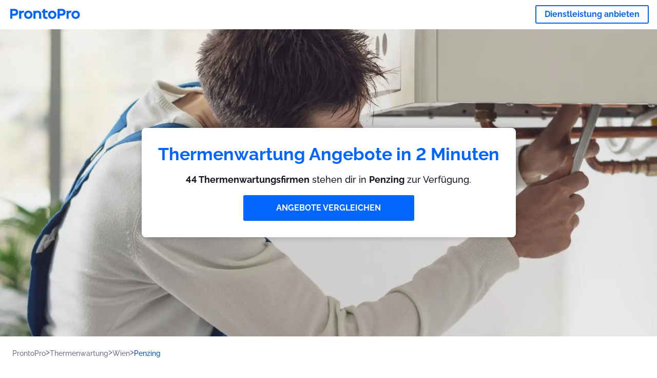

--- FILE ---
content_type: text/html; charset=utf-8
request_url: https://prontopro.at/penzing-thermenwartung
body_size: 137913
content:
<!doctype html><html lang="de-AT"><head><meta charset="utf-8"><title>Thermenwartung Penzing : 44 Thermenwartungsfirmen in der Nähe | ProntoPro</title><base href="/"><meta name="viewport" content="width=device-width,initial-scale=1"><link rel="canonical" href="https://prontopro.at/penzing-thermenwartung"><link rel="preload" as="image" id="preload" href="https://cdn.armut.com/images/services/84403-therme-boiler-warten-oder-reparieren.jpg?v=1768378502120" imagesrcset="https://cdn.armut.com/images/services/mobile/84403-therme-boiler-warten-oder-reparieren.jpg?v=1768378502120 480w, https://cdn.armut.com/images/services/84403-therme-boiler-warten-oder-reparieren.jpg?v=1768378502120 800w"><link rel="preconnect" href="https://cdn.armut.com"><link rel="stylesheet" href="https://cdn.armut.com/css/fontawesome.css"><link rel="preconnect" href="https://dev.visualwebsiteoptimizer.com"><script id="vwoCode">window._vwo_code||function(){var e=747326,t=!1,n=window,i=document,o=i.querySelector("#vwoCode"),r="_vwo_"+e+"_settings",s={};try{var a=JSON.parse(localStorage.getItem("_vwo_"+e+"_config"));s=a&&"object"==typeof a?a:{}}catch(e){}var c="session"===s.stT?n.sessionStorage:n.localStorage;code={use_existing_jquery:function(){return"undefined"!=typeof use_existing_jquery?use_existing_jquery:void 0},library_tolerance:function(){return"undefined"!=typeof library_tolerance?library_tolerance:void 0},settings_tolerance:function(){return s.sT||2e3},hide_element_style:function(){return"{"+(s.hES||"opacity:0 !important;filter:alpha(opacity=0) !important;background:none !important")+"}"},hide_element:function(){return"string"==typeof s.hE?s.hE:"body"},getVersion:function(){return 2},finish:function(){if(!t){t=!0;var e=i.getElementById("_vis_opt_path_hides");e&&e.parentNode.removeChild(e)}},finished:function(){return t},load:function(e){var t=this.getSettings(),o=i.createElement("script");t?(o.textContent=t,i.getElementsByTagName("head")[0].appendChild(o),n.VWO&&!VWO.caE||(c.removeItem(r),this.load(e))):(o.fetchPriority="high",o.src=e,o.type="text/javascript",o.onerror=function(){_vwo_code.finish()},i.getElementsByTagName("head")[0].appendChild(o))},getSettings:function(){try{var e=c.getItem(r);if(!e)return;return e=JSON.parse(e),Date.now()>e.e?void c.removeItem(r):e.s}catch(e){return}},init:function(){if(!(i.URL.indexOf("__vwo_disable__")>-1)){var t=this.settings_tolerance();n._vwo_settings_timer=setTimeout((function(){_vwo_code.finish(),c.removeItem(r)}),t);var s=i.currentScript,a=i.createElement("style"),d=this.hide_element(),_=s&&!s.async&&d?d+this.hide_element_style():"",u=i.getElementsByTagName("head")[0];a.setAttribute("id","_vis_opt_path_hides"),o&&a.setAttribute("nonce",o.nonce),a.setAttribute("type","text/css"),a.styleSheet?a.styleSheet.cssText=_:a.appendChild(i.createTextNode(_)),u.appendChild(a),this.load("https://dev.visualwebsiteoptimizer.com/j.php?a="+e+"&u="+encodeURIComponent(i.URL)+"&vn=2")}}},n._vwo_code=code,code.init()}()</script><style ng-app-id="ng">.carousel-flickity:focus{outline:0}.carousel-flickity{overflow:hidden}.carousel-flickity .flickity-button{border:none;background:0 0;width:32px;height:35px;opacity:.4;position:absolute;top:calc(50% - 16px)}.carousel-flickity .flickity-button[disabled]{display:none}.carousel-flickity .previous{left:-22px}.carousel-flickity .next{right:-22px}.carousel-flickity .flickity-slider{height:100%}.flickity-page-dots{position:absolute;width:100%;bottom:-32px;padding:0;margin:0;list-style:none;text-align:center;line-height:1}.flickity-page-dots .dot{display:inline-block;width:10px;height:10px;margin:0 8px;background:#333;border-radius:50%;opacity:.25;cursor:pointer}.flickity-page-dots .dot.is-selected{opacity:1}body,html{height:100%;min-height:100%}body{margin:0;padding:0;font-variant-numeric:lining-nums;color:#111321!important;-webkit-font-smoothing:antialiased;-moz-osx-font-smoothing:grayscale;font-feature-settings:"kern";font-kerning:normal;font-variant-ligatures:common-ligatures;text-rendering:optimizeLegibility;line-height:normal;letter-spacing:normal}button,input,optgroup,select,textarea{color:inherit}input[type=email],input[type=number],input[type=password],input[type=tel],input[type=text],textarea{-webkit-appearance:none}ul{padding:0}a{text-decoration:none}*,:after,:before{box-sizing:border-box}*{font-family:Roboto,Raleway,Helvetica,Arial,sans-serif}h1,h2,h3,h4,p{margin:0}.button,.button__cta,.button__join-us{text-decoration:none;background:0 0;display:inline-block;text-align:center;white-space:nowrap;vertical-align:middle;-webkit-user-select:none;user-select:none;border:none;outline:0;cursor:pointer}.button:hover,.button__cta:hover,.button__join-us:hover{outline:0}.button__cta,.button__primary{text-transform:none;background-color:#06f;color:#fff!important;font-weight:700;font-size:14px;border-radius:3px;line-height:18px}.button__cta:active,.button__cta:hover,.button__primary:active,.button__primary:hover{background-color:#0052cc}.button__cta:focus,.button__primary:focus{outline:0}.button__cta:disabled,.button__primary:disabled{opacity:.2}.button__join-us,.button__secondary{text-transform:none;background-color:#f8f8f8;color:#111321!important;font-weight:700;font-size:14px;border-radius:3px;line-height:18px}.button__join-us:hover,.button__secondary:hover{background-color:#ebebeb}.button__join-us:active,.button__secondary:active{background-color:#e3e4e6}.button__join-us:focus,.button__secondary:focus{outline:0}.button__join-us:disabled,.button__secondary:disabled{opacity:.2}.button__tertiary{text-transform:none;background-color:transparent;color:#111321!important;font-weight:700;font-size:14px;border-radius:3px;line-height:18px}.button__tertiary:hover{background-color:#ebebeb}.button__tertiary:active{background-color:#e3e4e6}.button__tertiary:focus{outline:0}.button__tertiary:disabled{opacity:.2}.button__primary-destructive{text-transform:none;background-color:#da1e37;color:#fff!important;font-weight:700;font-size:14px;border-radius:3px;line-height:18px}.button__primary-destructive:hover{background-color:#b91933}.button__primary-destructive:active{background-color:#be3317}.button__primary-destructive:focus{outline:0}.button__primary-destructive:disabled{opacity:.2}.button__secondary-destructive{text-transform:none;background-color:#f8f8f8;color:#be3317!important;font-weight:700;font-size:14px;border-radius:3px;line-height:18px}.button__secondary-destructive:hover{background-color:#ebebeb}.button__secondary-destructive:active{background-color:#e3e4e6}.button__secondary-destructive:focus{outline:0}.button__secondary-destructive:disabled{opacity:.2}.button__icon{border:none;background:0 0;padding:0;margin:0;cursor:pointer}.button__icon:focus{outline:0}.button__link{background:0 0;border:none;color:#01044d;font-size:16px;outline:0;cursor:pointer;padding:0}.button__link--bold{font-weight:700}.button__link--small{font-size:12px}.button__rounded{font-weight:700;font-size:12px;padding:8px 16px;line-height:1;width:auto;background-color:#f8f8f8;color:#01044d!important;border-radius:20px}.button__rounded:active,.button__rounded:hover{background-color:#f3f3f3}.button__rounded:focus{outline:0}.button__rounded:disabled{opacity:.2}.button--very-small{font-weight:700;font-size:10px;line-height:14px}.button--small{font-weight:700;font-size:12px;line-height:16px}.button--medium{font-weight:700;font-size:14px;line-height:18px}.button--big,.button__cta,.button__join-us{font-weight:700;font-size:16px;line-height:20px}.button--padding-very-small{padding:2px 12px}.button--padding-small{padding:4px 16px}.button--padding-medium{padding:8px 32px}.button--padding-big,.button__cta,.button__join-us{padding:13px 64px}.button__be-pro{font-weight:700;font-size:16px;border-radius:3px;padding:8px 16px;line-height:1;width:auto;background-color:transparent;color:#06f!important;border:2px solid #06f}.button__be-pro:hover{background-color:transparent}.button__be-pro:active{background-color:#0052cc}.button__be-pro:focus{outline:0}.button__be-pro:disabled{opacity:.2}.button__be-pro:hover{border:2px solid #06f}.button__join-us{width:100%;padding-left:0;padding-right:0}.button__cta{white-space:initial}@media (max-width:1023.98px){.button__cta{width:100%;padding-left:0;padding-right:0}.button__cta--hero{width:calc(100% - 71px)}}@media (min-width:768px){.button__cta--hero{max-width:247px}}@media (min-width:1024px){.button__cta:not(.button__cta--hero){width:100%;padding-left:0;padding-right:0}.button__cta--hero{font-size:16px;line-height:24px;max-width:none}}.manuel-content .read-more{position:absolute;background:0 0;border:none;bottom:24px;right:24px;z-index:2;color:#168f43;font-size:16px;font-weight:700;padding:0;cursor:pointer}.manuel-content .read-more:after{content:"";background:url(https://cdn.armut.com/images/seo-pages/chevron.svg) no-repeat left;width:18px;height:9px;display:inline-block;margin-left:5px}.manuel-content__title{font-weight:700;font-size:18px;position:relative;margin:0 0 32px}.manuel-content__title:before{content:" ";width:100px;height:2px;background-color:#06f;display:block;position:absolute;bottom:-15px}.manuel-content__container{line-height:22px;box-shadow:0 15px 35px #343a4314,0 5px 15px #00000014,0 0 2px #0000001a;border-radius:6px;padding:16px 16px 32px;margin-top:16px;position:relative;background-color:#fff}.manuel-content__container:not(.long){overflow:hidden}.manuel-content__container.long{height:auto}.manuel-content__container.long .read-more{display:none}.manuel-content__container.long:after{display:none}.manuel-content p{margin-bottom:16px}@media (max-width:1023.98px){.manuel-content__bg{position:relative}.manuel-content__bg:before{content:" ";background:url(https://cdn.armut.com/images/seo-pages/curve.svg) no-repeat top left #d9f4e0;background-size:contain;position:absolute;width:100%;height:100%;opacity:.5;top:0;left:0}}@media (min-width:768px){.manuel-content .read-more{bottom:24px;right:unset;left:0}.manuel-content__container{box-shadow:none;padding:0;margin-top:40px;font-size:18px;line-height:28px}.manuel-content__title{font-size:28px}.manuel-content__title:before{content:" ";width:140px}}@font-face{font-family:Raleway;font-style:normal;font-display:swap;font-weight:500;src:url(https://cdn.armut.com/javascript/angular/seo/raleway-v19-latin-ext_latin-500.woff2) format("woff2")}@font-face{font-family:Raleway;font-style:normal;font-display:swap;font-weight:700;src:url(https://cdn.armut.com/javascript/angular/seo/raleway-v19-latin-ext_latin-700.woff2) format("woff2")}.flickity-page-dots .dot{width:40px;margin:0;background-color:#c5c6cd;height:1px;opacity:1;border-radius:0;vertical-align:middle}.flickity-page-dots .dot.is-selected{background-color:#06f;height:3px;border-radius:2px}.flickity-slider{min-height:100%}</style><style ng-app-id="ng">.seo-links__title{font-size:18px;line-height:28px;font-weight:700;margin-bottom:16px}.seo-links__title--sub{font-size:16px;line-height:24px;font-weight:700;color:#01044d;display:inline-block;margin-bottom:8px}.seo-links__item{font-size:14px;line-height:21px;font-weight:700;color:#01044d;display:block;margin-bottom:8px}.seo-links__item:visited{color:#06f}.seo-section__header{font-size:18px;line-height:20px}@media (min-width:1024px){.seo-section__header{font-size:28px;line-height:32px}}.container{width:100%;padding-right:12px;padding-left:12px;margin-right:auto;margin-left:auto}@media (min-width:1024px){.container{max-width:968px}}@media (min-width:1440px){.container{max-width:1024px}}@media (min-width:1768px){.container{max-width:1440px}}.row{display:flex;flex-wrap:wrap;margin-right:-12px;margin-left:-12px}@media (max-width:1023.98px){.row-sm-reverse{flex-wrap:wrap-reverse}}.row>[class^=col-]{padding-top:.75rem;padding-bottom:.75rem;position:relative;width:100%;padding-right:12px;padding-left:12px}.row.center{justify-content:center}.col-4{flex:0 0 33.333333%;max-width:33.333333%}.col-6{flex:0 0 50%;max-width:50%}.col-10{flex:0 0 83.333333%;max-width:83.333333%}.col-11{flex:0 0 auto;max-width:91.66666667%}.col-12{flex:0 0 100%;max-width:100%}@media (min-width:768px){.col-sm-3{flex:0 0 25%;max-width:25%}}@media (min-width:768px){.col-sm-10{flex:0 0 80.3%;max-width:80.3%}}@media (min-width:1024px){.col-md-4{flex:0 0 33.333333%;max-width:33.333333%}.col-md-6{flex:0 0 50%;max-width:50%}.col-md-8{flex:0 0 66.666667%;max-width:66.666667%}.col-md-10{flex:0 0 83.333333%;max-width:83.333333%}}.align-self-center{align-self:center}.align-self-bottom{align-self:flex-end}.flex-col-align-center{display:flex;flex-direction:column;align-items:center}.display-none{display:none}@media (min-width:1024px){.display-fl-md{display:flex}}@media (min-width:1024px){.display-bl-md{display:block}}#sticky{top:0;display:none;position:fixed;left:0;z-index:1;width:100%;background-color:#fff}#sticky-mobile{display:none;position:fixed;left:0;z-index:1;width:100%;background-color:#fff;bottom:0;padding:16px}app-breadcrumb{display:block;margin:0 0 4px 16px}@media (min-width:1024px){app-breadcrumb{margin:24px 0 0 24px}}.cta-desktop{display:none}@media (min-width:1024px){.cta-desktop{display:block;background-color:#fff;padding:32px 8px}}.cta-mobile{background-color:#fff;padding:32px 0}@media (min-width:1024px){.cta-mobile{display:none}}.cta-mobile button~a{margin-top:16px}.seo-links{display:block;margin-bottom:32px;max-height:190px;overflow:hidden}@media (max-width:1439.98px){.seo-links{text-align:center}}@media (min-width:1024px){.seo-links{background-color:#f8f8f8;border-radius:3px;padding:16px;overflow:initial;max-height:initial}}</style><meta name="description" content="Sieh unsere Top 40 Penzing, Wien Thermenwartung Liste, sortiert nach Kundenrezensionen. Erhalte 4 individuelle Preisangebote von den besten Fachleuten."><style ng-app-id="ng">app-header{padding:4px 16px;z-index:1;justify-content:space-between;align-items:center;display:flex;background-color:#fff}.logo{display:inline-block;padding:4px}</style><style ng-app-id="ng">app-hero{display:block;width:100%}.hero{display:flex;flex-direction:column;align-items:center;position:relative;text-align:center;min-height:400px;margin-bottom:60px}.hero__description{position:absolute;background-color:#fff;border-radius:8px;padding:28px;text-align:center;bottom:-50px;z-index:2;margin:0 28px;box-shadow:0 15px 35px #343a4314,0 5px 15px #00000014,0 0 2px #0000001a}@media (max-width:767.98px){.hero__description .button__primary{padding-left:0;padding-right:0;width:100%}}.hero__description__title{font-size:20px;line-height:24px;margin:0;color:#06f}.hero__description__detail{font-size:14px;line-height:22px;margin:16px 0}.hero__image{position:absolute;top:0;left:0;width:100%;height:100%;max-height:312px;z-index:1;align-items:flex-start;display:flex}.hero__image img{object-fit:cover;height:100%;width:100%}@media (min-width:768px){.hero{display:flex;justify-content:center;align-items:center;min-height:312px;margin-bottom:30px}.hero--image{align-items:unset}.hero__description{position:static;bottom:unset;margin:0}}@media (min-width:1024px){.hero{min-height:598px;margin-bottom:0}.hero__image{max-height:none}.hero__description{max-width:730px;box-shadow:0 0 12px #00000040;padding:32px}.hero__description__title{font-size:34px;line-height:39px}.hero__description__detail{font-size:18px;line-height:28px}.hero__description--sticky{position:fixed;top:15px}}@media (min-width:1440px){.hero{min-height:544px}}</style><style ng-app-id="ng">app-breadcrumb[_ngcontent-ng-c1657238851]{display:block}.breadcrumb[_ngcontent-ng-c1657238851]{display:flex;column-gap:6px;margin:0}@media (min-width:1024px){.breadcrumb.has-bg[_ngcontent-ng-c1657238851]{background-color:#f3f3f3;padding:8px 32px}}.breadcrumb[_ngcontent-ng-c1657238851] li[_ngcontent-ng-c1657238851]{display:inline-block}.breadcrumb[_ngcontent-ng-c1657238851] li[_ngcontent-ng-c1657238851] a[_ngcontent-ng-c1657238851]{font-size:12px;line-height:18px;display:flex;align-items:center;column-gap:6px;color:#6e7081}.breadcrumb[_ngcontent-ng-c1657238851] li[_ngcontent-ng-c1657238851] a[_ngcontent-ng-c1657238851]:after{content:" > ";position:relative;top:-2px;display:inline-block;color:#6e7081;font-size:16px;margin:0}.breadcrumb[_ngcontent-ng-c1657238851] li[_ngcontent-ng-c1657238851]:last-child a[_ngcontent-ng-c1657238851]{color:#0052cc}.breadcrumb[_ngcontent-ng-c1657238851] li[_ngcontent-ng-c1657238851]:last-child a[_ngcontent-ng-c1657238851]:after{display:none}@media (min-width:768px){.breadcrumb[_ngcontent-ng-c1657238851] li[_ngcontent-ng-c1657238851] a[_ngcontent-ng-c1657238851]{font-size:14px;line-height:18px}}</style><style ng-app-id="ng">footer{background-color:#2d3049;color:#fff;padding:16px 0;margin-top:16px}.footer{font-size:12px;line-height:16px}.footer__title{margin-bottom:16px}.footer__link-item{color:#fff;display:block;margin:8px 0}.footer__link-item:hover,.footer__link-item:visited{color:#fff}</style><style ng-app-id="ng">app-services[_ngcontent-ng-c373390194]{display:block}@media (min-width:768px){.why[_ngcontent-ng-c373390194]{padding:32px 16px}}.service-types[_ngcontent-ng-c373390194]{display:flex;flex-wrap:wrap;justify-content:space-between;color:#fff;font-size:14px;line-height:18px;font-weight:700}@media (min-width:768px){.service-types[_ngcontent-ng-c373390194]{font-size:12px;line-height:16px}}.service-types__item[_ngcontent-ng-c373390194]{display:flex;width:calc(50% - 10px);height:70px;max-width:162px;border-radius:4px;background-repeat:no-repeat;background-size:cover;padding:4px;align-items:flex-end;margin-bottom:46px}@media (min-width:768px){.service-types__item[_ngcontent-ng-c373390194]{width:162px;margin-bottom:30px}}service-types[_ngcontent-ng-c373390194]{--bg-pos-classic-swedish:50% center;--bg-pos-neck-and-back:60% center;--bg-pos-relaxed:40% center;--bg-pos-anti-stress:60% center;--bg-pos-deep-tissue:40% center;--bg-pos-thai:85% center;--bg-pos-aromatherapy:50% center;--bg-pos-foot-reflexology:90% center;--bg-pos-cellulite:60% center;--bg-pos-sports:50% center}</style><style ng-app-id="ng">[_nghost-ng-c3908937763]{display:flex;flex-wrap:wrap;flex:1 100%;row-gap:20px;column-gap:12px;--icon-width:40px;--icon-height:42px}@media (min-width:768px){[_nghost-ng-c3908937763]{--icon-width:50px;--icon-height:47px;row-gap:24px}}.why__header[_ngcontent-ng-c3908937763]{width:100%;text-align:center}@media (min-width:768px){.why__header[_ngcontent-ng-c3908937763]{margin:32px 0 20px}}.reason-list[_ngcontent-ng-c3908937763]{list-style:none;margin:0;display:flex;flex-direction:column;row-gap:16px;width:100%}.reason-list__item[_ngcontent-ng-c3908937763]{display:flex;flex-direction:column;align-items:center;row-gap:16px;background-color:#f8f8f8;border-radius:12px;padding:16px 32px}.reason-list__item-text[_ngcontent-ng-c3908937763]{font-size:14px;line-height:22px;text-align:center;color:#111321;display:flex;flex-direction:column;row-gap:4px}.reason-list__item-text[_ngcontent-ng-c3908937763] b[_ngcontent-ng-c3908937763]{font-size:24px;line-height:28px}@media (min-width:768px){.reason-list[_ngcontent-ng-c3908937763]{display:grid;grid-template-columns:repeat(4,1fr);grid-template-rows:1fr;column-gap:24px}.reason-list[_ngcontent-ng-c3908937763] li[_ngcontent-ng-c3908937763]:first-child:nth-last-child(2){grid-column:2}.reason-list__item[_ngcontent-ng-c3908937763]{font-size:16px;line-height:24px;padding:28px 0;background-color:transparent;row-gap:12px}.reason-list__item[_ngcontent-ng-c3908937763] b[_ngcontent-ng-c3908937763]{font-size:34px;line-height:40px}}@media (min-width:1440px){.reason-list[_ngcontent-ng-c3908937763]{column-gap:56px}}.guarantee[_ngcontent-ng-c3908937763]{display:flex;grid-column-start:1;grid-column-end:5;flex-direction:row;column-gap:28px;padding:24px 28px;border-top:1.5px solid #d9e7d9;border-bottom:1.5px solid #d9e7d9;border-radius:0;--icon-width:36px;--icon-height:36px}.guarantee__description[_ngcontent-ng-c3908937763]{flex-grow:1;flex-shrink:1;flex-basis:0;font-size:14px;line-height:22px;color:#111321}</style><style ng-app-id="ng">[_nghost-ng-c3364205910]{display:block}</style><style ng-app-id="ng">.best-pros__title[_ngcontent-ng-c3097286574]{margin:16px 0;text-align:center;padding:0 12px}@media (min-width:768px){.best-pros__title[_ngcontent-ng-c3097286574]{margin:64px auto 32px}}@media (min-width:768px){.best-pros__title[_ngcontent-ng-c3097286574]{padding:0;margin:0 auto 32px}}@media (min-width:1024px){.best-pros__title[_ngcontent-ng-c3097286574]{text-align:initial}}.comments[_ngcontent-ng-c3097286574]{background-color:#f8f8f8;padding:16px 0 0}.comments__title[_ngcontent-ng-c3097286574]{text-align:center;margin-bottom:24px}@media (min-width:1024px){.comments__title[_ngcontent-ng-c3097286574]{font-size:28px;line-height:32px}}</style><style ng-app-id="ng">[_nghost-ng-c207561922]{display:block}</style><style ng-app-id="ng">[_nghost-ng-c3970172407]{width:var(--icon-width,initial);height:var(--icon-height,initial)}svg[_ngcontent-ng-c3970172407]{width:100%;height:100%}</style><style ng-app-id="ng">[_nghost-ng-c4011191022]{width:var(--icon-width,initial);height:var(--icon-height,initial)}svg[_ngcontent-ng-c4011191022]{width:100%;height:100%}</style><style ng-app-id="ng">.how-it-works{text-align:center}.how-it-works__title{font-weight:700;font-size:24px;line-height:28px;margin:16px 0}@media (min-width:1024px){.how-it-works__title{font-size:28px;line-height:33px}}@media (min-width:768px){.how-it-works__title{margin:60px auto 32px}}.how-it-works__text{padding:16px}.how-it-works__item{font-size:18px;line-height:24px;font-weight:700}.how-it-works__description{font-size:16px;line-height:24px}.how-it-works__image img{width:164px;margin:0 auto}.seo-section__header{font-size:18px;line-height:20px}@media (min-width:1024px){.seo-section__header{font-size:28px;line-height:32px}}how-it-works{display:block;padding:0 12px}.how-it-works__image{display:flex;align-items:center;justify-content:center;width:160px;height:160px;border-radius:50%;background-color:#f8f8f8}.how-it-works__image .message-bubbles{width:78px;height:78px}.how-it-works__image .credit-card{width:82px;height:75px}.how-it-works__image .scale{width:95px;height:94px}.how-it-works__image .thumbs-up{width:80px;height:80px}@media (min-width:1024px){.how-it-works .message-bubbles{width:82px;height:82px}.how-it-works .scale{width:106px;height:106px}.how-it-works .credit-card{width:86px;height:79px}.how-it-works .thumbs-up{width:69px;height:69px}}</style><style ng-app-id="ng">[_nghost-ng-c1157143673]{width:var(--icon-width,initial);height:var(--icon-height,initial)}svg[_ngcontent-ng-c1157143673]{width:100%;height:100%}</style><style ng-app-id="ng">[_nghost-ng-c3428779544]{width:var(--icon-width,initial);height:var(--icon-height,initial)}svg[_ngcontent-ng-c3428779544]{width:100%;height:100%}</style><style ng-app-id="ng">.similar-services[_ngcontent-ng-c3931206374]{padding-top:16px}.similar-services__title[_ngcontent-ng-c3931206374]{margin-bottom:32px}.similar-services__list[_ngcontent-ng-c3931206374]{display:flex;flex-direction:column;row-gap:12px;margin-bottom:8px}.similar-services__item[_ngcontent-ng-c3931206374]{font-size:14px;line-height:18px;margin:0}@media (min-width:1024px){.similar-services__title[_ngcontent-ng-c3931206374]{margin:32px 0 44px;text-align:center}.similar-services__list[_ngcontent-ng-c3931206374]{flex-direction:row;column-gap:80px;justify-content:center}.similar-services__list.grid[_ngcontent-ng-c3931206374]{display:grid;grid-template-columns:repeat(3,1fr);row-gap:32px}.similar-services__list.flex-col[_ngcontent-ng-c3931206374]{flex-direction:column;row-gap:32px}.similar-services__item[_ngcontent-ng-c3931206374]{font-size:18px;line-height:20.88px;margin:0;text-align:center}}@media (max-width:1439.98px){.similar-services[_ngcontent-ng-c3931206374]{text-align:center}}</style><style ng-app-id="ng">[_nghost-ng-c1718937569]{width:var(--icon-width,initial);height:var(--icon-height,initial)}svg[_ngcontent-ng-c1718937569]{width:100%;height:100%}</style><style ng-app-id="ng">[_nghost-ng-c607147422]{display:inline-block;width:var(--icon-width,initial);height:var(--icon-height,initial)}svg[_ngcontent-ng-c607147422]{width:100%;height:100%}@media (max-width:768px){svg.price-comments[_ngcontent-ng-c607147422]{width:15px;height:14px;margin-right:6px}}@media (min-width:768px){svg.price-comments[_ngcontent-ng-c607147422]{margin-right:6px}}</style><style ng-app-id="ng">[_nghost-ng-c1042836048]{width:var(--icon-width,initial);height:var(--icon-height,initial)}svg[_ngcontent-ng-c1042836048]{width:100%;height:100%}</style><style ng-app-id="ng">[_nghost-ng-c3255838202]{width:var(--icon-width,initial);height:var(--icon-height,initial)}svg[_ngcontent-ng-c3255838202]{width:100%;height:100%}</style><style ng-app-id="ng">app-pro-card{display:flex;justify-content:space-between;width:100%;margin-bottom:32px}app-pro-card a,app-pro-card a:focus,app-pro-card a:hover,app-pro-card a:visited{color:#111321}app-pro-card .button__link{font-size:12px;line-height:14px}app-pro-card p{font-size:14px;line-height:18px}.pro-card__photo{border:#e3e4e6;border-radius:50%;width:58px;height:58px;max-width:58px}@media (min-width:1024px){.pro-card__photo{width:80px;height:80px;max-width:80px}}.pro-card__photo.callAngularApps{cursor:pointer}.pro-card__detail{width:calc(100% - 70px)}@media (min-width:1024px){.pro-card__detail{width:calc(100% - 96px)}}.pro-card__name{font-size:18px;line-height:24px;font-weight:700}.pro-card__name.callAngularApps{cursor:pointer}.pro-card__date,.pro-card__place{font-weight:400;font-size:12px;line-height:14px}@media (min-width:1024px){.pro-card__date,.pro-card__place{font-size:14px;line-height:18px}}.pro-card__place{margin:2px 0 4px}.pro-card__info{margin-bottom:16px;word-break:break-word}.pro-card__button{background:0 0;border:none;cursor:pointer}</style><style ng-app-id="ng">.seo-section__header{font-size:18px;line-height:20px}@media (min-width:1024px){.seo-section__header{font-size:28px;line-height:32px}}app-faq{display:block}app-faq h2{text-align:center}app-faq ul{list-style:none}.faq{font-size:14px;line-height:22px}.faq__question{display:block;margin-bottom:8px}.faq__qa-set{margin-bottom:16px}</style><link rel="apple-touch-icon" sizes="57x57" href="https://cdn.armut.com/images/themes/prontopro/favicon-57x57.png">
<link rel="apple-touch-icon" sizes="60x60" href="https://cdn.armut.com/images/themes/prontopro/favicon-60x60.png">
<link rel="apple-touch-icon" sizes="72x72" href="https://cdn.armut.com/images/themes/prontopro/favicon-72x72.png">
<link rel="apple-touch-icon" sizes="76x76" href="https://cdn.armut.com/images/themes/prontopro/favicon-76x76.png">
<link rel="apple-touch-icon" sizes="114x114" href="https://cdn.armut.com/images/themes/prontopro/favicon-114x114.png">
<link rel="apple-touch-icon" sizes="120x120" href="https://cdn.armut.com/images/themes/prontopro/favicon-120x120.png">
<link rel="apple-touch-icon" sizes="144x144" href="https://cdn.armut.com/images/themes/prontopro/favicon-144x144.png">
<link rel="icon" type="image/png" href="https://cdn.armut.com/images/themes/prontopro/favicon-96x96.png" sizes="96x96">
<meta name="msapplication-TileColor" content="#00a300">
<meta name="msapplication-TileImage" content="https://cdn.armut.com/images/themes/prontopro/favicon-144x144.png">
<style>
  body #iubenda-cs-banner .iubenda-cs-content {
    border-top: 1px solid #585965 !important
  }

  @media (min-width: 992px) {
    body #iubenda-cs-banner.iubenda-cs-default .iubenda-cs-rationale {
      margin: 0 auto !important
    }
  }

  body #iubenda-cs-banner .iubenda-banner-content {
    padding: 4px 16px !important
  }

  @media (min-width: 640px) {
    body #iubenda-cs-banner .iubenda-banner-content div:nth-child(1) {
      margin-top: 4px !important
    }
  }

  body #iubenda-cs-banner .iubenda-cs-opt-group {
    margin: 4px 8px !important
  }

  body #iubenda-cs-banner .iubenda-cs-opt-group button {
    padding: 4px 16px !important
  }

  @media (max-width: 639px) {
    body #iubenda-cs-banner .iubenda-cs-opt-group button {
      margin: 2px 3px !important;
      padding: 2px 20px !important
    }
  }
</style>
<script type="text/javascript">
  var _iub = _iub || [];
  _iub.csConfiguration = { "askConsentAtCookiePolicyUpdate": true, "cookiePolicyInOtherWindow": true, "lang": "de", "perPurposeConsent": true, "siteId": 3547159, "whitelabel": false, "cookiePolicyId": 38148100, "cookiePolicyUrl": "https://prontopro.at/privatsphare", "banner": { "acceptButtonColor": "#06f", "acceptButtonDisplay": true, "backgroundColor": "#FFFFFF", "closeButtonDisplay": false, "customizeButtonColor": "#06f", "customizeButtonDisplay": true, "fontSizeBody": "10px", "linksColor": "#000000", "position": "bottom", "rejectButtonColor": "#06f", "rejectButtonDisplay": true, "showTitle": false, "textColor": "#000000" } };
</script>
<script type="text/javascript" src="https://cs.iubenda.com/autoblocking/3547159.js"></script>
<script type="text/javascript" src="//cdn.iubenda.com/cs/iubenda_cs.js" charset="UTF-8" async></script>
<script>
  window.dataLayer = window.dataLayer || [];
</script>

<!-- Modified Analytics code with Optimize plugin -->
<script>
  (function (i, s, o, g, r, a, m) {
    i['GoogleAnalyticsObject'] = r;
    i[r] = i[r] || function () {
      (i[r].q = i[r].q || []).push(arguments)
    }, i[r].l = 1 * new Date();
    a = s.createElement(o),
      m = s.getElementsByTagName(o)[0];
    a.async = 1;
    a.src = g;
    m.parentNode.insertBefore(a, m)
  })(window, document, 'script', 'https://www.google-analytics.com/analytics.js', 'ga');
  ga('create', 'UA-7211276-22', 'auto');
  ga('require', 'OPT-NS5K24C');
</script>

<!-- Google Tag Manager -->
<script>(function (w, d, s, l, i) {
    w[l] = w[l] || []; w[l].push({ 'gtm.start': new Date().getTime(), event: 'gtm.js' });
    var f = d.getElementsByTagName(s)[0], j = d.createElement(s), dl = l != 'dataLayer' ? '&l=' + l : ''; j.async = true;
    j.src = 'https://www.googletagmanager.com/gtm.js?id=' + i + dl; f.parentNode.insertBefore(j, f);
  })(window, document, 'script', 'dataLayer', 'GTM-PB9NKQP');</script>
<!-- End Google Tag Manager -->

</head>

<body>
  <!-- Google Tag Manager (noscript) -->
  <noscript><iframe src="https://www.googletagmanager.com/ns.html?id=GTM-PB9NKQP" height="0" width="0"
      style="display:none;visibility:hidden"></iframe></noscript><app-root ng-version="16.2.12" ng-server-context="ssg"><router-outlet></router-outlet><app-service-factory><input id="serviceId" type="hidden" value="84403"><input id="arealevel1id" type="hidden" value="34118"><input id="arealevel2id" type="hidden" value="933365"><input id="serviceName" type="hidden" value="Thermenwartung"><input id="serviceImageUrl" type="hidden" value="84403-therme-boiler-warten-oder-reparieren.jpg"><input id="bm" type="hidden" value="1"><input id="configurationUrl" type="hidden" value="https://configuration.armut.com/"><input id="cobUrl" type="hidden" value="https://cdn.armut.com/javascript/angular/CustomerOnboarding/"><input id="cobLanguageUrl" type="hidden" value="de-AT"><input id="countryId" type="hidden" value="11"><input id="collectorHost" type="hidden" value="c.prontopro.at"><input id="countryCode" type="hidden" value="AT"><app-header data-testid="seo-header"><a class="logo" href="https://prontopro.at"><img height="100%" loading="lazy" width="136" class="js-sentinel-button" alt="https://prontopro.at" src="https://cdn.armut.com/images/themes/prontopro/logo-negative.png" data-buttonname="SEOS2_topLeftLogo_homepage"></a><a data-testid="seo-key-element" type="button" class="button button__be-pro js-sentinel-button" href="https://prontopro.at/pro-anmeldung-84403" title="Dienstleistung anbieten" data-buttonname="SEOS2_topRightProSignup_proSignupWid">Dienstleistung anbieten</a></app-header><app-hero data-testid="seo-service-hero"><div class="hero" title="Thermenwartung"><picture class="hero__image"><source media="(max-width: 479px)" srcset="https://cdn.armut.com/images/services/mobile/84403-therme-boiler-warten-oder-reparieren.jpg?v=1768378502120"><source media="(max-width: 920px)" srcset="https://cdn.armut.com/images/services/84403-therme-boiler-warten-oder-reparieren.jpg?v=1768378502120"><source media="(max-width: 1400px)" srcset="https://cdn.armut.com/images/services/desktop/84403-therme-boiler-warten-oder-reparieren.jpg?v=1768378502120"><source media="(min-width: 1400px)" srcset="https://cdn.armut.com/images/services/desktop-large/84403-therme-boiler-warten-oder-reparieren.jpg?v=1768378502120"><img alt="Thermenwartung" src="https://cdn.armut.com/images/services/84403-therme-boiler-warten-oder-reparieren.jpg?v=1768378502120"></picture><div id="hero__description" class="hero__description"><h1 data-testid="seo-key-element" class="hero__description__title">Thermenwartung Angebote in 2 Minuten</h1><p data-testid="seo-key-element" class="hero__description__detail"><b>44 Thermenwartungsfirmen</b> stehen dir in <b>Penzing</b> zur Verfügung.</p><button data-testid="seo-key-element" type="button" class="callAngularApps button__cta button__cta--hero js-sentinel-button" data-buttonname="SEOS2_stickyWeb_COB" data-url="/quote/thermenwartung/84403/1">ANGEBOTE VERGLEICHEN</button></div></div></app-hero><app-breadcrumb data-testid="seo-breadcrumb" _nghost-ng-c1657238851=""><ul _ngcontent-ng-c1657238851="" itemscope itemtype="http://schema.org/BreadcrumbList" class="breadcrumb"><li _ngcontent-ng-c1657238851="" itemprop="itemListElement" itemscope itemtype="http://schema.org/ListItem"><a _ngcontent-ng-c1657238851="" itemprop="item" title="ProntoPro" href="https://prontopro.at"><span _ngcontent-ng-c1657238851="" itemprop="name" class="js-sentinel-button" data-buttonname="SEOS2_breadcrumb_homepage">ProntoPro</span></a><meta _ngcontent-ng-c1657238851="" itemprop="position" content="1"></li><li _ngcontent-ng-c1657238851="" itemprop="itemListElement" itemscope itemtype="http://schema.org/ListItem"><a _ngcontent-ng-c1657238851="" itemprop="item" title="Thermenwartung" href="https://prontopro.at/thermenwartung"><span _ngcontent-ng-c1657238851="" itemprop="name" class="js-sentinel-button" data-buttonname="SEOS2_breadcrumb_SEOS">Thermenwartung</span></a><meta _ngcontent-ng-c1657238851="" itemprop="position" content="2"></li><li _ngcontent-ng-c1657238851="" itemprop="itemListElement" itemscope itemtype="http://schema.org/ListItem"><a _ngcontent-ng-c1657238851="" itemprop="item" title="Wien" href="https://prontopro.at/wien-thermenwartung"><span _ngcontent-ng-c1657238851="" itemprop="name" class="js-sentinel-button" data-buttonname="SEOS2_breadcrumb_SEOS1">Wien</span></a><meta _ngcontent-ng-c1657238851="" itemprop="position" content="3"></li><li _ngcontent-ng-c1657238851="" itemprop="itemListElement" itemscope itemtype="http://schema.org/ListItem"><a _ngcontent-ng-c1657238851="" itemprop="item" style="pointer-events:none;cursor:default"><span _ngcontent-ng-c1657238851="" itemprop="name">Penzing</span></a><meta _ngcontent-ng-c1657238851="" itemprop="position" content="4"></li></ul></app-breadcrumb><app-default-service _nghost-ng-c373390194=""><section _ngcontent-ng-c373390194="" class="why"><div _ngcontent-ng-c373390194="" class="container"><div _ngcontent-ng-c373390194="" class="row"><div _ngcontent-ng-c373390194="" class="col-12"><app-why _ngcontent-ng-c373390194="" data-testid="seo-why" _nghost-ng-c3908937763=""><h2 _ngcontent-ng-c3908937763="" class="seo-section__header why__header">Warum solltest du ProntoPro für Penzing Thermenwartung nutzen?</h2><ul _ngcontent-ng-c3908937763="" class="reason-list"><li _ngcontent-ng-c3908937763="" class="reason-list__item"><icon-bag _ngcontent-ng-c3908937763="" _nghost-ng-c3970172407=""><svg _ngcontent-ng-c3970172407="" xmlns="http://www.w3.org/2000/svg" viewBox="0 0 38 36" fill="none"><g _ngcontent-ng-c3970172407="" clip-path="url(#clip0_748_3454)"><path _ngcontent-ng-c3970172407="" d="M34.1758 10.2319V17.0816H22.252V15.94C22.252 14.6842 21.2764 13.6567 20.084 13.6567H17.916C16.7236 13.6567 15.748 14.6842 15.748 15.94V17.0816H3.82422V10.2319C3.82422 9.60397 4.31201 9.09024 4.9082 9.09024H33.0918C33.688 9.09024 34.1758 9.60397 34.1758 10.2319Z" fill="#0066ff"></path><path _ngcontent-ng-c3970172407="" d="M33.0918 7.18041H26.5879V6.09842C26.5879 3.12295 24.1489 0.688477 21.168 0.688477H16.832C13.8511 0.688477 11.4121 3.12295 11.4121 6.09842V7.18041H4.90821C3.11963 7.18041 1.65625 8.6411 1.65625 10.4264V32.0662C1.65625 33.8514 3.11963 35.3121 4.90821 35.3121H33.0918C34.8804 35.3121 36.3438 33.8514 36.3438 32.0662V10.4264C36.3438 8.6411 34.8804 7.18041 33.0918 7.18041ZM13.5801 6.09842C13.5801 4.31314 15.0435 2.85245 16.832 2.85245H21.168C22.9566 2.85245 24.4199 4.31314 24.4199 6.09842V7.18041H13.5801V6.09842ZM34.1758 32.0662C34.1758 32.6613 33.688 33.1482 33.0918 33.1482H4.90821C4.31201 33.1482 3.82422 32.6613 3.82422 32.0662V19.0823H15.7481V20.1643C15.7481 21.3545 16.7236 22.3283 17.916 22.3283H20.084C21.2764 22.3283 22.252 21.3545 22.252 20.1643V19.0823H34.1758V32.0662ZM17.916 20.1643V15.8363H20.084V20.1643H17.916ZM34.1758 16.9183H22.252V15.8363C22.252 14.6461 21.2764 13.6723 20.084 13.6723H17.916C16.7236 13.6723 15.7481 14.6461 15.7481 15.8363V16.9183H3.82422V10.4264C3.82422 9.83128 4.31201 9.34439 4.90821 9.34439H33.0918C33.688 9.34439 34.1758 9.83128 34.1758 10.4264V16.9183Z" fill="#111321"></path></g><defs _ngcontent-ng-c3970172407=""><clipPath _ngcontent-ng-c3970172407="" id="clip0_748_3454"><rect _ngcontent-ng-c3970172407="" width="37" height="35" fill="white" transform="translate(0.5 0.5)"></rect></clipPath></defs></svg></icon-bag><p _ngcontent-ng-c3908937763="" data-testid="seo-key-element" dynamicencapsulation="" class="reason-list__item-text">Insgesamt <b _ngcontent-ng-c3908937763="">44</b> Thermenwartungsfirmen sind bereit, den besten Qualitätsservice in Penzing anzubieten.</p></li><li _ngcontent-ng-c3908937763="" class="reason-list__item"><icon-star _ngcontent-ng-c3908937763="" _nghost-ng-c607147422=""><svg _ngcontent-ng-c607147422="" fill="none" xmlns="http://www.w3.org/2000/svg" class="star" viewBox="0 0 19 17"><path _ngcontent-ng-c607147422="" fill-rule="evenodd" clip-rule="evenodd" d="M9.96106 1.08278C9.78864 0.676846 9.21334 0.676722 9.04074 1.08258L7.1897 5.43516C7.14613 5.5376 7.04943 5.60749 6.9385 5.61672L1.71692 6.0512C1.45126 6.07331 1.34424 6.40504 1.5469 6.57823L5.50857 9.96387C5.59405 10.0369 5.63151 10.1517 5.60559 10.2611L4.41026 15.3082C4.34911 15.5665 4.62867 15.7711 4.85632 15.6348L9.34696 12.9455C9.44188 12.8886 9.56038 12.8886 9.65529 12.9455L14.1431 15.6345C14.3707 15.7709 14.6503 15.5663 14.5892 15.3081L13.3944 10.2611C13.3685 10.1516 13.4059 10.0369 13.4914 9.96388L17.4531 6.57824C17.6558 6.40505 17.5487 6.07331 17.2831 6.05121L12.061 5.61673C11.95 5.60749 11.8533 5.53755 11.8098 5.43505L9.96106 1.08278Z" fill="#0066ff" stroke="#111321"></path></svg></icon-star><p _ngcontent-ng-c3908937763="" data-testid="seo-key-element" dynamicencapsulation="" class="reason-list__item-text">Durchschnittliche <b _ngcontent-ng-c3908937763="">4,8</b> Bewertungspunkte machen es dir leicht, den richtigen Anbieter in Penzing zu wählen.</p></li><li _ngcontent-ng-c3908937763="" class="reason-list__item"><icon-comment-bubbles _ngcontent-ng-c3908937763="" _nghost-ng-c1042836048=""><svg _ngcontent-ng-c1042836048="" xmlns="http://www.w3.org/2000/svg" width="24" height="24" viewBox="0 0 37 38" fill="none"><g _ngcontent-ng-c1042836048="" clip-path="url(#clip0_748_3460)"><path _ngcontent-ng-c1042836048="" d="M33.8145 0.395996H12.6865C10.7497 0.395996 9.16514 1.96571 9.16514 3.88426V12.0235H3.29624C1.35951 12.0235 -0.225098 13.5933 -0.225098 15.5118V36.4414C-0.225098 36.9065 0.0683546 37.3135 0.479178 37.4879C0.596556 37.546 0.772616 37.6041 0.948683 37.6041C1.24213 37.6041 1.53559 37.4879 1.77034 37.2553L5.76119 33.3019C5.99595 33.0694 6.28939 32.9531 6.58283 32.9531H24.3656C26.3024 32.9531 27.887 31.3834 27.887 29.4649V21.3256H30.4106C30.704 21.3256 30.9975 21.4419 31.2322 21.6744L35.2231 25.6278C35.4578 25.8603 35.7513 25.9766 36.0447 25.9766C36.2208 25.9766 36.3382 25.9766 36.5142 25.8603C36.9251 25.6859 37.2185 25.2789 37.2185 24.8138V3.88426C37.3359 1.96571 35.81 0.395996 33.8145 0.395996ZM25.5981 29.4649C25.5981 30.1044 25.0699 30.6276 24.4243 30.6276H6.64152C5.7025 30.6276 4.82216 30.9764 4.17658 31.6741L2.18116 33.6508V15.5118C2.18116 14.8723 2.70936 14.349 3.35494 14.349H24.483C25.1286 14.349 25.6568 14.8723 25.6568 15.5118V29.4649H25.5981ZM34.9883 21.9651L32.9929 19.9884C32.3473 19.3489 31.467 18.9419 30.528 18.9419H28.0043V15.4537C28.0043 13.5351 26.4197 11.9654 24.483 11.9654H11.5714V3.82614C11.5714 3.18662 12.0996 2.66338 12.7452 2.66338H33.8732C34.5188 2.66338 35.047 3.18662 35.047 3.82614V21.9651H34.9883Z" fill="#111321"></path><path _ngcontent-ng-c1042836048="" d="M15.8795 24.8134C15.8795 25.1041 15.7621 25.3948 15.5274 25.6273C15.2926 25.8599 14.9992 25.9761 14.7057 25.9761H7.66304C7.01746 25.9761 6.48926 25.4529 6.48926 24.8134C6.48926 24.5227 6.60664 24.232 6.8414 23.9995C7.07615 23.7669 7.36959 23.6506 7.66304 23.6506H14.7057C15.3513 23.6506 15.8795 24.1739 15.8795 24.8134Z" fill="#0066ff"></path><path _ngcontent-ng-c1042836048="" d="M28.7911 9.69758H17.0533C16.4077 9.69758 15.8795 9.17434 15.8795 8.53482C15.8795 7.89531 16.4077 7.37207 17.0533 7.37207H28.7911C29.4367 7.37207 29.9649 7.89531 29.9649 8.53482C29.9649 9.17434 29.4953 9.69758 28.7911 9.69758Z" fill="#0066ff"></path><path _ngcontent-ng-c1042836048="" d="M20.5746 20.1624C20.5746 20.4531 20.4573 20.7438 20.2225 20.9763C19.9877 21.2089 19.6943 21.3251 19.4008 21.3251H7.66304C7.01746 21.3251 6.48926 20.8019 6.48926 20.1624C6.48926 19.8717 6.60664 19.581 6.8414 19.3484C7.07615 19.1159 7.36959 18.9996 7.66304 18.9996H19.4008C20.0464 18.9996 20.5746 19.5229 20.5746 20.1624Z" fill="#0066ff"></path><path _ngcontent-ng-c1042836048="" d="M15.8795 24.8134C15.8795 25.1041 15.7621 25.3948 15.5274 25.6273C15.2926 25.8599 14.9992 25.9761 14.7057 25.9761H7.66304C7.01746 25.9761 6.48926 25.4529 6.48926 24.8134C6.48926 24.5227 6.60664 24.232 6.8414 23.9995C7.07615 23.7669 7.36959 23.6506 7.66304 23.6506H14.7057C15.3513 23.6506 15.8795 24.1739 15.8795 24.8134Z" fill="#0066ff"></path></g><defs _ngcontent-ng-c1042836048=""><clipPath _ngcontent-ng-c1042836048="" id="clip0_748_3460"><rect _ngcontent-ng-c1042836048="" width="37" height="38" fill="white"></rect></clipPath></defs></svg></icon-comment-bubbles><p _ngcontent-ng-c3908937763="" data-testid="seo-key-element" dynamicencapsulation="" class="reason-list__item-text">Die Referenz von <b _ngcontent-ng-c3908937763="">14</b> echten und geprüften Bewertungen aus Penzing wird dir bei deiner Entscheidung behilflich sein.</p></li><li _ngcontent-ng-c3908937763="" class="reason-list__item"><icon-user _ngcontent-ng-c3908937763="" _nghost-ng-c4011191022=""><svg _ngcontent-ng-c4011191022="" fill="none" viewBox="0 0 24 24" xmlns="http://www.w3.org/2000/svg" width="24" height="24"><path _ngcontent-ng-c4011191022="" fill-rule="evenodd" clip-rule="evenodd" d="M13.0002 4H11.0002C9.62269 4 8.50018 5.12251 8.50018 6.50003V10.0001C8.50018 10.9476 8.87268 11.8326 9.54744 12.4976C10.2077 13.1451 11.0752 13.5001 12.0002 13.5001H12.0627C13.9577 13.4651 15.5003 11.8526 15.5003 9.90007V6.50003C15.5003 5.12251 14.3777 4 13.0002 4ZM12.0451 12.5C13.4001 12.475 14.5002 11.31 14.5002 9.89998V6.49994C14.5002 5.67243 13.8279 4.99992 13.0001 4.99992H11.0001C10.1724 4.99992 9.50009 5.67243 9.50009 6.49994V9.99998C9.50009 10.6775 9.76535 11.31 10.2476 11.785C10.7301 12.2575 11.3726 12.5075 12.0451 12.5Z" fill="#404259"></path><path _ngcontent-ng-c4011191022="" fill-rule="evenodd" clip-rule="evenodd" d="M17.5002 20.0001H6.50003C5.12176 20.0001 4 18.8785 4 17.5V14.6775C4 14.0617 4.36925 13.5147 4.94026 13.284L7.23104 12.368C7.64904 12.2007 8.1303 12.3357 8.3998 12.6962C9.25681 13.8425 10.5691 14.5 12.0001 14.5C13.4314 14.5 14.7436 13.8425 15.6006 12.6962C15.8699 12.3357 16.3506 12.2015 16.7694 12.368L19.0584 13.2835C19.6312 13.5147 20.0002 14.0617 20.0002 14.6775V17.5C20.0002 18.8785 18.8787 20.0001 17.5002 20.0001ZM7.59904 13.295L5.31302 14.2118C5.12376 14.2885 5.00001 14.4715 5.00001 14.6775V17.5C5.00001 18.3273 5.67302 19.0001 6.50003 19.0001H17.5002C18.3274 19.0001 19.0002 18.3273 19.0002 17.5V14.6775C19.0002 14.4715 18.8767 14.2885 18.6857 14.2113L16.3981 13.2965C15.3541 14.6963 13.7501 15.5 12.0001 15.5C10.2503 15.5 8.64631 14.6963 7.59904 13.295Z" fill="#404259"></path><path _ngcontent-ng-c4011191022="" fill-rule="evenodd" clip-rule="evenodd" d="M7.59891 13.2947L5.31288 14.2114C5.12363 14.2882 4.99988 14.4712 4.99988 14.6772V17.4997C4.99988 18.327 5.67289 18.9997 6.4999 18.9997H17.5C18.3273 18.9997 19 18.327 19 17.4997V14.6772C19 14.4712 18.8765 14.2882 18.6855 14.2109L16.398 13.2962C15.354 14.6959 13.75 15.4997 12 15.4997C10.2502 15.4997 8.64617 14.6959 7.59891 13.2947" fill="#0066ff"></path></svg></icon-user><p _ngcontent-ng-c3908937763="" data-testid="seo-key-element" dynamicencapsulation="" class="reason-list__item-text">Letztes Jahr vertrauten <b _ngcontent-ng-c3908937763="">45</b> Thermenwartung Kunden ProntoPro in Penzing.</p></li></ul><div _ngcontent-ng-c3908937763="" class="guarantee"><icon-shield _ngcontent-ng-c3908937763="" _nghost-ng-c3255838202=""><svg _ngcontent-ng-c3255838202="" viewBox="0 0 24 24" fill="none" xmlns="http://www.w3.org/2000/svg" width="24" height="24"><path _ngcontent-ng-c3255838202="" d="M11.3216 3.30351C11.4961 3.11047 11.7435 3 12 3V20C11.8511 20 11.7019 19.9632 11.5664 19.8893L8.07084 17.9846C6.17658 16.9525 5 14.9679 5 12.8054V6.14772C5 5.64169 5.38573 5.22555 5.87849 5.20037L5.88154 5.20021C7.60138 5.11173 9.3795 5.02024 10.6551 3.96901C10.8255 3.82849 10.9866 3.67443 11.1342 3.51144L11.3216 3.30351Z" fill="#0066ff"></path><path _ngcontent-ng-c3255838202="" d="M12 3.5V19.5M18.1218 5.20037C17.9423 5.19089 17.7624 5.18385 17.5827 5.17654C17.2689 5.16382 16.9548 5.15109 16.6422 5.12754C15.0388 5.00597 13.6978 4.43226 12.8658 3.51144L12.6776 3.30324C12.5034 3.11047 12.2565 3 12 3C11.7435 3 11.4961 3.11047 11.3216 3.30351L11.1342 3.51144C10.9866 3.67443 10.8255 3.82849 10.6551 3.96901C9.37875 5.02086 7.59928 5.11183 5.87849 5.20037C5.38573 5.22555 5 5.64169 5 6.14772V12.8054C5 14.9679 6.17658 16.9525 8.07084 17.9846L11.5664 19.8893C11.7019 19.9632 11.8511 20 12 20C12.1489 20 12.2981 19.9632 12.4338 19.8893L15.9294 17.9846C17.8234 16.9525 19 14.9679 19 12.8054V6.14772C19 5.64169 18.614 5.22555 18.1218 5.20037Z" stroke="#404359"></path></svg></icon-shield><p _ngcontent-ng-c3908937763="" class="guarantee__description">Wir wollen sicherstellen, dass alle unsere Anbieter ihren besten Service bieten. Wir haben alles, was du brauchst, um dein Anliegen in aller Ruhe zu erledigen.</p></div></app-why></div></div></div></section><app-custom-content _ngcontent-ng-c373390194="" _nghost-ng-c3364205910=""></app-custom-content><best-pros _ngcontent-ng-c373390194="" _nghost-ng-c3097286574=""><section _ngcontent-ng-c3097286574="" class="best-pros"><div _ngcontent-ng-c3097286574="" class="container"><div _ngcontent-ng-c3097286574="" class="row"><div _ngcontent-ng-c3097286574="" class="col-12"><h2 _ngcontent-ng-c3097286574="" data-testid="seo-key-element" class="seo-section__header best-pros__title">Thermenwartungsfirmen in Penzing, Wien</h2></div></div><div _ngcontent-ng-c3097286574="" class="row"><div _ngcontent-ng-c3097286574="" class="col-12 col-md-8"><app-pro-card _ngcontent-ng-c3097286574="" data-testid="seo-service-pro-card"><a data-testid="seo-key-element" class="pro-card__link" href="https://prontopro.at/pro/installateur-thermoland-eu-wien-hernals-thermenwartung_76710960" title="Installateur Thermoland E.U. Thermenwartung · Penzing, Wien Profil anzeigen"><img height="58" loading="lazy" width="58" class="pro-card__photo js-sentinel-button" alt="Installateur Thermoland E.U. photo" src="https://cdn.armut.com/UserPics/tr:w-58,h-58/ed231583-969e-4fc4-875e-641ba763d79f.jpeg" srcset="https://cdn.armut.com/UserPics/tr:w-58,h-58/ed231583-969e-4fc4-875e-641ba763d79f.jpeg 640w, https://cdn.armut.com/UserPics/tr:w-80,h-80/ed231583-969e-4fc4-875e-641ba763d79f.jpeg 768w" title="Installateur Thermoland E.U. picture" data-buttonname="SEOS2_proPhoto_proPage"></a><div class="pro-card__detail"><a class="pro-card__link" href="https://prontopro.at/pro/installateur-thermoland-eu-wien-hernals-thermenwartung_76710960" title="Installateur Thermoland E.U. Thermenwartung · Penzing, Wien Profil anzeigen"><h3 class="pro-card__name js-sentinel-button" data-buttonname="SEOS2_proName_proPage">Installateur Thermoland E.U.</h3></a><h3 data-testid="seo-key-element" class="pro-card__date">12.09.2025</h3><h3 class="pro-card__place">Thermenwartung · Penzing, Wien</h3><p class="pro-card__info">Installateur Thermoland ist Ihr kompetenter Partner für Sanitär-Gas-Wasser- und Heizungsinstallationen in Wien-Niederösterreich und Burgenland. Unser Notdienst steht Ihnen jederzeit zur Verfügung, um Probleme mit Gas, Wasser und Heizung umgehend zu lösen. Zudem bieten wir professionelle...</p></div></app-pro-card><app-pro-card _ngcontent-ng-c3097286574="" data-testid="seo-service-pro-card"><a data-testid="seo-key-element" class="pro-card__link" href="https://prontopro.at/pro/vasic-aleksandar-wien-ottakring-thermenwartung_9581020" title="Vasic A. Thermenwartung · Penzing, Wien Profil anzeigen"><img height="58" loading="lazy" width="58" class="pro-card__photo js-sentinel-button" alt="Vasic A. photo" src="https://cdn.armut.com/UserPics/tr:w-58,h-58/bc47a049-214b-4ef2-a358-5277a7c19874.jpeg" srcset="https://cdn.armut.com/UserPics/tr:w-58,h-58/bc47a049-214b-4ef2-a358-5277a7c19874.jpeg 640w, https://cdn.armut.com/UserPics/tr:w-80,h-80/bc47a049-214b-4ef2-a358-5277a7c19874.jpeg 768w" title="Vasic A. picture" data-buttonname="SEOS2_proPhoto_proPage"></a><div class="pro-card__detail"><a class="pro-card__link" href="https://prontopro.at/pro/vasic-aleksandar-wien-ottakring-thermenwartung_9581020" title="Vasic A. Thermenwartung · Penzing, Wien Profil anzeigen"><h3 class="pro-card__name js-sentinel-button" data-buttonname="SEOS2_proName_proPage">Vasic A.</h3></a><h3 data-testid="seo-key-element" class="pro-card__date">15.04.2019</h3><h3 class="pro-card__place">Thermenwartung · Penzing, Wien</h3><p class="pro-card__info">Gas Wasser Heizung Verstopfung Rohrbruch Thermen Service / Rep. Abgasmessungen Neue Installationen Mit langjähriger Berufserfahrung</p></div></app-pro-card><app-pro-card _ngcontent-ng-c3097286574="" data-testid="seo-service-pro-card"><a data-testid="seo-key-element" class="pro-card__link" href="https://prontopro.at/pro/branko-vrabac-wien-whring-thermenwartung_62063439" title="Branko V. Thermenwartung · Penzing, Wien Profil anzeigen"><img height="58" loading="lazy" width="58" class="pro-card__photo js-sentinel-button" alt="Branko V. photo" src="https://cdn.armut.com/UserPics/tr:w-58,h-58/94f63cb4-4cc7-4c9f-a880-1826a9fe71b4.jpeg" srcset="https://cdn.armut.com/UserPics/tr:w-58,h-58/94f63cb4-4cc7-4c9f-a880-1826a9fe71b4.jpeg 640w, https://cdn.armut.com/UserPics/tr:w-80,h-80/94f63cb4-4cc7-4c9f-a880-1826a9fe71b4.jpeg 768w" title="Branko V. picture" data-buttonname="SEOS2_proPhoto_proPage"></a><div class="pro-card__detail"><a class="pro-card__link" href="https://prontopro.at/pro/branko-vrabac-wien-whring-thermenwartung_62063439" title="Branko V. Thermenwartung · Penzing, Wien Profil anzeigen"><h3 class="pro-card__name js-sentinel-button" data-buttonname="SEOS2_proName_proPage">Branko V.</h3></a><h3 data-testid="seo-key-element" class="pro-card__date">09.02.2024</h3><h3 class="pro-card__place">Thermenwartung · Penzing, Wien</h3><p class="pro-card__info">Ich biete als gelernter Elektrotechniker in Sachen Elektrotechnik meine Fachberatung an. Ihre Wünsche und Anforderungen von Ihnen zu beantworten und erfüllen ist mein Ziel, dass Sie zufrieden sind. As a trained electrical engineer, I offer my specialist advice on electrical engineering. My goal...</p></div></app-pro-card><app-pro-card _ngcontent-ng-c3097286574="" data-testid="seo-service-pro-card"><a data-testid="seo-key-element" class="pro-card__link" href="https://prontopro.at/pro/omer-y-wien-rudolfsheim-funfhaus-thermenwartung_9603419" title="Omer Y. Thermenwartung · Penzing, Wien Profil anzeigen"><img height="58" loading="lazy" width="58" class="pro-card__photo js-sentinel-button" alt="Omer Y. photo" src="https://cdn.armut.com/UserPics/tr:w-58,h-58/02b59622-6f50-4edb-a0e3-ed9aefeef28d.jpeg" srcset="https://cdn.armut.com/UserPics/tr:w-58,h-58/02b59622-6f50-4edb-a0e3-ed9aefeef28d.jpeg 640w, https://cdn.armut.com/UserPics/tr:w-80,h-80/02b59622-6f50-4edb-a0e3-ed9aefeef28d.jpeg 768w" title="Omer Y. picture" data-buttonname="SEOS2_proPhoto_proPage"></a><div class="pro-card__detail"><a class="pro-card__link" href="https://prontopro.at/pro/omer-y-wien-rudolfsheim-funfhaus-thermenwartung_9603419" title="Omer Y. Thermenwartung · Penzing, Wien Profil anzeigen"><h3 class="pro-card__name js-sentinel-button" data-buttonname="SEOS2_proName_proPage">Omer Y.</h3></a><h3 data-testid="seo-key-element" class="pro-card__date">20.08.2022</h3><h3 class="pro-card__place">Thermenwartung · Penzing, Wien</h3><p class="pro-card__info">Guten tag , Der top installateur mit seine top angebote und leistungen ist fur sie da Wollen sie therme tauschen? Thermen service ? Thermen reperatur? Die kuche ist verstopft ? Dusche ist verstopft ? Dusch kabine montage ? Speicher tauschen ? Armatur ,siphon,waschtisch,wc montage ? Neue wasser...</p></div></app-pro-card><app-pro-card _ngcontent-ng-c3097286574="" data-testid="seo-service-pro-card"><a data-testid="seo-key-element" class="pro-card__link" href="https://prontopro.at/pro/goran-paunikovic-wien-alsergrund-thermenwartung_9591719" title="Goran P. Thermenwartung · Penzing, Wien Profil anzeigen"><img height="58" loading="lazy" width="58" class="pro-card__photo js-sentinel-button" alt="Goran P. photo" src="https://cdn.armut.com/UserPics/tr:w-58,h-58/58131399-c8a9-48eb-be22-dfcbcd43a1c1.jpeg" srcset="https://cdn.armut.com/UserPics/tr:w-58,h-58/58131399-c8a9-48eb-be22-dfcbcd43a1c1.jpeg 640w, https://cdn.armut.com/UserPics/tr:w-80,h-80/58131399-c8a9-48eb-be22-dfcbcd43a1c1.jpeg 768w" title="Goran P. picture" data-buttonname="SEOS2_proPhoto_proPage"></a><div class="pro-card__detail"><a class="pro-card__link" href="https://prontopro.at/pro/goran-paunikovic-wien-alsergrund-thermenwartung_9591719" title="Goran P. Thermenwartung · Penzing, Wien Profil anzeigen"><h3 class="pro-card__name js-sentinel-button" data-buttonname="SEOS2_proName_proPage">Goran P.</h3></a><h3 data-testid="seo-key-element" class="pro-card__date">02.08.2019</h3><h3 class="pro-card__place">Thermenwartung · Penzing, Wien</h3><p class="pro-card__info">Installateur Notdienst. Wir machen alles was mit: Vaillant Kundendienst. Gas Wasser Heizung Elektro Verstopfungen Thermenservice 69€ Wir sind von Mo-So und auch in feiertagen Erreichbar. Lg R&amp;S Installationen. Tel:068184310938</p></div></app-pro-card><app-pro-card _ngcontent-ng-c3097286574="" data-testid="seo-service-pro-card"><a data-testid="seo-key-element" class="pro-card__link" href="https://prontopro.at/pro/eduard-murbauer-wien-rudolfsheim-funfhaus-thermenwartung_9599175" title="Eduard M. Thermenwartung · Penzing, Wien Profil anzeigen"><img height="58" loading="lazy" width="58" class="pro-card__photo js-sentinel-button" alt="Eduard M. photo" src="https://cdn.armut.com/UserPics/tr:w-58,h-58/93609540-8435-4370-a665-222e4cfcf265.jpeg" srcset="https://cdn.armut.com/UserPics/tr:w-58,h-58/93609540-8435-4370-a665-222e4cfcf265.jpeg 640w, https://cdn.armut.com/UserPics/tr:w-80,h-80/93609540-8435-4370-a665-222e4cfcf265.jpeg 768w" title="Eduard M. picture" data-buttonname="SEOS2_proPhoto_proPage"></a><div class="pro-card__detail"><a class="pro-card__link" href="https://prontopro.at/pro/eduard-murbauer-wien-rudolfsheim-funfhaus-thermenwartung_9599175" title="Eduard M. Thermenwartung · Penzing, Wien Profil anzeigen"><h3 class="pro-card__name js-sentinel-button" data-buttonname="SEOS2_proName_proPage">Eduard M.</h3></a><h3 data-testid="seo-key-element" class="pro-card__date">09.07.2020</h3><h3 class="pro-card__place">Thermenwartung · Penzing, Wien</h3><p class="pro-card__info">Infrarot-Flächenheizung CO² Frei, Wartungsfrei-Servicefrei für mehrere Generationen. Seit Jahrzehnten sind Tausende unserer Kunden zu 100% mit unserer Heizung zu frieden. das seit 1963 Heizen Sie mit weniger Energieverbrauch gesund, umweltbewusst und CO² frei. Bei uns haben Sie den Höchsten...</p></div></app-pro-card><app-pro-card _ngcontent-ng-c3097286574="" data-testid="seo-service-pro-card"><a data-testid="seo-key-element" class="pro-card__link" href="https://prontopro.at/pro/christoph-polzl-wien-mariahilf-thermenwartung_62077738" title="Christoph Pölzl Thermenwartung · Penzing, Wien Profil anzeigen"><img height="58" loading="lazy" width="58" class="pro-card__photo js-sentinel-button" alt="Christoph Pölzl photo" src="https://cdn.armut.com/UserPics/tr:w-58,h-58/default-EY-846BCA-image.png" srcset="https://cdn.armut.com/UserPics/tr:w-58,h-58/default-EY-846BCA-image.png 640w, https://cdn.armut.com/UserPics/tr:w-80,h-80/default-EY-846BCA-image.png 768w" title="Christoph Pölzl picture" data-buttonname="SEOS2_proPhoto_proPage"></a><div class="pro-card__detail"><a class="pro-card__link" href="https://prontopro.at/pro/christoph-polzl-wien-mariahilf-thermenwartung_62077738" title="Christoph Pölzl Thermenwartung · Penzing, Wien Profil anzeigen"><h3 class="pro-card__name js-sentinel-button" data-buttonname="SEOS2_proName_proPage">Christoph Pölzl</h3></a><h3 data-testid="seo-key-element" class="pro-card__date">10.02.2024</h3><h3 class="pro-card__place">Thermenwartung · Penzing, Wien</h3><p class="pro-card__info">ist Ihr idealer Partner für Sanitärinstallateur-Aufträge in Wien, Niederösterreich und Burgenland. Wir sind spezialisiert auf Installation und Reparatur von Warmwasser- und Heizanlagen, Installation und Reparatur von Rohrleitungen und Wasseranschlüssen, Badsanierung, Verlegen von Fußbodenheizungen,...</p></div></app-pro-card><app-pro-card _ngcontent-ng-c3097286574="" data-testid="seo-service-pro-card"><a data-testid="seo-key-element" class="pro-card__link" href="https://prontopro.at/pro/dragan-jankovic-wien-dobling-thermenwartung_9973573" title="Dragan J. Thermenwartung · Penzing, Wien Profil anzeigen"><img height="58" loading="lazy" width="58" class="pro-card__photo js-sentinel-button" alt="Dragan J. photo" src="https://cdn.armut.com/UserPics/tr:w-58,h-58/f205b8ad-cfe8-453f-a40b-572e4bf81113.jpeg" srcset="https://cdn.armut.com/UserPics/tr:w-58,h-58/f205b8ad-cfe8-453f-a40b-572e4bf81113.jpeg 640w, https://cdn.armut.com/UserPics/tr:w-80,h-80/f205b8ad-cfe8-453f-a40b-572e4bf81113.jpeg 768w" title="Dragan J. picture" data-buttonname="SEOS2_proPhoto_proPage"></a><div class="pro-card__detail"><a class="pro-card__link" href="https://prontopro.at/pro/dragan-jankovic-wien-dobling-thermenwartung_9973573" title="Dragan J. Thermenwartung · Penzing, Wien Profil anzeigen"><h3 class="pro-card__name js-sentinel-button" data-buttonname="SEOS2_proName_proPage">Dragan J.</h3></a><h3 data-testid="seo-key-element" class="pro-card__date">16.12.2022</h3><h3 class="pro-card__place">Thermenwartung · Penzing, Wien</h3><p class="pro-card__info">Schnell vor Ort. Saubere Arbeit und fairer Preis. Reparatur meist am selben Tag. 24/7 Notdienst Gasgeräte spezialist Planung und Umsetzung von diversen Arbeiten Partnerfirmen sowie Raumausstatter und Elektriker,</p></div></app-pro-card><app-pro-card _ngcontent-ng-c3097286574="" data-testid="seo-service-pro-card"><a data-testid="seo-key-element" class="pro-card__link" href="https://prontopro.at/pro/pawel-janas-wien-mariahilf-thermenwartung_73578553" title="PAWEL J. Thermenwartung · Penzing, Wien Profil anzeigen"><img height="58" loading="lazy" width="58" class="pro-card__photo js-sentinel-button" alt="PAWEL J. photo" src="https://cdn.armut.com/UserPics/tr:w-58,h-58/b82dfc57-5555-4e69-bffc-85d5005fd130.jpeg" srcset="https://cdn.armut.com/UserPics/tr:w-58,h-58/b82dfc57-5555-4e69-bffc-85d5005fd130.jpeg 640w, https://cdn.armut.com/UserPics/tr:w-80,h-80/b82dfc57-5555-4e69-bffc-85d5005fd130.jpeg 768w" title="PAWEL J. picture" data-buttonname="SEOS2_proPhoto_proPage"></a><div class="pro-card__detail"><a class="pro-card__link" href="https://prontopro.at/pro/pawel-janas-wien-mariahilf-thermenwartung_73578553" title="PAWEL J. Thermenwartung · Penzing, Wien Profil anzeigen"><h3 class="pro-card__name js-sentinel-button" data-buttonname="SEOS2_proName_proPage">PAWEL J.</h3></a><h3 data-testid="seo-key-element" class="pro-card__date">26.05.2025</h3><h3 class="pro-card__place">Thermenwartung · Penzing, Wien</h3><p class="pro-card__info">Wir erstellen Online Angebote Wir beraten Sie welches Gerät welcher Service welches Unternehmen Wir arbeiten täglich von 7:00 bis 20:00 Uhr auch am Wochenende Wir betreuen Sie nach der Installation und erinnern Sie an Inspektionen Wir laden Sie zur Zusammenarbeit ein</p></div></app-pro-card><app-pro-card _ngcontent-ng-c3097286574="" data-testid="seo-service-pro-card"><a data-testid="seo-key-element" class="pro-card__link" href="https://prontopro.at/pro/bunyamin-akyurek-wien-ottakring-thermenwartung_18020542" title="Bünyamin A. Thermenwartung · Penzing, Wien Profil anzeigen"><img height="58" loading="lazy" width="58" class="pro-card__photo js-sentinel-button" alt="Bünyamin A. photo" src="https://cdn.armut.com/UserPics/tr:w-58,h-58/f73f789e-53ac-48f1-a8d4-4cbea2a2d3e1.jpeg" srcset="https://cdn.armut.com/UserPics/tr:w-58,h-58/f73f789e-53ac-48f1-a8d4-4cbea2a2d3e1.jpeg 640w, https://cdn.armut.com/UserPics/tr:w-80,h-80/f73f789e-53ac-48f1-a8d4-4cbea2a2d3e1.jpeg 768w" title="Bünyamin A. picture" data-buttonname="SEOS2_proPhoto_proPage"></a><div class="pro-card__detail"><a class="pro-card__link" href="https://prontopro.at/pro/bunyamin-akyurek-wien-ottakring-thermenwartung_18020542" title="Bünyamin A. Thermenwartung · Penzing, Wien Profil anzeigen"><h3 class="pro-card__name js-sentinel-button" data-buttonname="SEOS2_proName_proPage">Bünyamin A.</h3></a><h3 data-testid="seo-key-element" class="pro-card__date">03.09.2023</h3><h3 class="pro-card__place">Thermenwartung · Penzing, Wien</h3><p class="pro-card__info">In Wien und Umgebung können Sie sich bei der professionellen Betreuung und Erledigung von Sanitärinstallateur-Aufträgen auf uns verlassen. Wir bieten unseren Kunden immer den bestmöglichen Service – bei Installation und Reparatur von Warmwasser- und Heizanlagen, Installation und Reparatur von...</p></div></app-pro-card><app-pro-card _ngcontent-ng-c3097286574="" data-testid="seo-service-pro-card"><a data-testid="seo-key-element" class="pro-card__link" href="https://prontopro.at/pro/therm4you-wien-penzing-thermenwartung_73237676" title="Therm4you Thermenwartung · Penzing, Wien Profil anzeigen"><img height="58" loading="lazy" width="58" class="pro-card__photo js-sentinel-button" alt="Therm4you photo" src="https://cdn.armut.com/UserPics/tr:w-58,h-58/default-DJ-FFB52E-image.png" srcset="https://cdn.armut.com/UserPics/tr:w-58,h-58/default-DJ-FFB52E-image.png 640w, https://cdn.armut.com/UserPics/tr:w-80,h-80/default-DJ-FFB52E-image.png 768w" title="Therm4you picture" data-buttonname="SEOS2_proPhoto_proPage"></a><div class="pro-card__detail"><a class="pro-card__link" href="https://prontopro.at/pro/therm4you-wien-penzing-thermenwartung_73237676" title="Therm4you Thermenwartung · Penzing, Wien Profil anzeigen"><h3 class="pro-card__name js-sentinel-button" data-buttonname="SEOS2_proName_proPage">Therm4you</h3></a><h3 data-testid="seo-key-element" class="pro-card__date">13.05.2025</h3><h3 class="pro-card__place">Thermenwartung · Penzing, Wien</h3><p class="pro-card__info">Liebe Kunden, jeder unserer Mitarbeiter sind für gewisse Eigenschaften spezialisiert sowie senden wir Ihnen einen Techniker der für Ihr anliegen spezialisiert darauf ist.</p></div></app-pro-card><app-pro-card _ngcontent-ng-c3097286574="" data-testid="seo-service-pro-card"><a data-testid="seo-key-element" class="pro-card__link" href="https://prontopro.at/pro/abflusstec-installateur-24eu-wien-penzing-thermenwartung_10458693" title="Abflusstec I. 2. Thermenwartung · Penzing, Wien Profil anzeigen"><img height="58" loading="lazy" width="58" class="pro-card__photo js-sentinel-button" alt="Abflusstec I. 2. photo" src="https://cdn.armut.com/UserPics/tr:w-58,h-58/60b1bfcc-bde8-4ab0-833b-86daf30850d5.jpeg" srcset="https://cdn.armut.com/UserPics/tr:w-58,h-58/60b1bfcc-bde8-4ab0-833b-86daf30850d5.jpeg 640w, https://cdn.armut.com/UserPics/tr:w-80,h-80/60b1bfcc-bde8-4ab0-833b-86daf30850d5.jpeg 768w" title="Abflusstec I. 2. picture" data-buttonname="SEOS2_proPhoto_proPage"></a><div class="pro-card__detail"><a class="pro-card__link" href="https://prontopro.at/pro/abflusstec-installateur-24eu-wien-penzing-thermenwartung_10458693" title="Abflusstec I. 2. Thermenwartung · Penzing, Wien Profil anzeigen"><h3 class="pro-card__name js-sentinel-button" data-buttonname="SEOS2_proName_proPage">Abflusstec I. 2.</h3></a><h3 data-testid="seo-key-element" class="pro-card__date">17.01.2023</h3><h3 class="pro-card__place">Thermenwartung · Penzing, Wien</h3><p class="pro-card__info">Wenn uns was unterscheidet von ein anderen Installateur ist: 1: Seriösität. 2: Best möglicher Preisnachlass für den Konsumenten. 3: Pünktlichkeit. 4: Perfekt Deutsch, Englisch Kenntnisse . 5:Monteure, Installateure mit Langjähriger Erfahrungen. 6: Schnelle Termin Vereinbarung ohne lange warten. 7:...</p></div></app-pro-card><app-pro-card _ngcontent-ng-c3097286574="" data-testid="seo-service-pro-card"><div data-testid="seo-key-element" class="pro-card__link"><img height="58" loading="lazy" width="58" class="callAngularApps pro-card__photo js-sentinel-button" alt="Ing. Gerd Blasl Gas - Wasser - Heizung GmbH Installateur Sanitär Wien photo" src="https://cdn.armut.com/UserPics/tr:w-58,h-58/default-IG-6C6E80-image.png" srcset="https://cdn.armut.com/UserPics/tr:w-58,h-58/default-IG-6C6E80-image.png 640w, https://cdn.armut.com/UserPics/tr:w-80,h-80/default-IG-6C6E80-image.png 768w" title="Ing. Gerd Blasl Gas - Wasser - Heizung GmbH Installateur Sanitär Wien picture" data-url="/quote/thermenwartung/84403/1" data-buttonname="SEOS2_proPhoto_proPage"></div><div class="pro-card__detail"><h3 class="callAngularApps pro-card__name js-sentinel-button" data-url="/quote/thermenwartung/84403/1" data-buttonname="SEOS2_proName_proPage">Ing. Gerd Blasl Gas - Wasser - Heizung GmbH Installateur Sanitär Wien</h3><h3 data-testid="seo-key-element" class="pro-card__date">27.08.2025</h3><h3 class="pro-card__place">Thermenwartung · Penzing, Wien</h3><p class="pro-card__info">Die "Ing. Gerd Blasl Gas - Wasser - Heizung GmbH" ist ein professioneller Wasserinstallateur in Wien, der Rohre verlegt und Sanitäranlagen einbaut. Der Sanitärinstallateur hilft bei verstopftem Klo.</p></div></app-pro-card><app-pro-card _ngcontent-ng-c3097286574="" data-testid="seo-service-pro-card"><div data-testid="seo-key-element" class="pro-card__link"><img height="58" loading="lazy" width="58" class="callAngularApps pro-card__photo js-sentinel-button" alt="RS-Installationen hat Klempner in Purkersdorf photo" src="https://cdn.armut.com/UserPics/tr:w-58,h-58/default-RI-69D9C6-image.png" srcset="https://cdn.armut.com/UserPics/tr:w-58,h-58/default-RI-69D9C6-image.png 640w, https://cdn.armut.com/UserPics/tr:w-80,h-80/default-RI-69D9C6-image.png 768w" title="RS-Installationen hat Klempner in Purkersdorf picture" data-url="/quote/thermenwartung/84403/1" data-buttonname="SEOS2_proPhoto_proPage"></div><div class="pro-card__detail"><h3 class="callAngularApps pro-card__name js-sentinel-button" data-url="/quote/thermenwartung/84403/1" data-buttonname="SEOS2_proName_proPage">RS-Installationen hat Klempner in Purkersdorf</h3><h3 data-testid="seo-key-element" class="pro-card__date">15.11.2025</h3><h3 class="pro-card__place">Thermenwartung · Penzing, Wien</h3><p class="pro-card__info">RS-Installationen haben einen Sanitärinstallateur für Sanitärtechnik. Der professionelle Wasserinstallateur hilft bei verstopftem Klo und verlegt Rohre.</p></div></app-pro-card><app-pro-card _ngcontent-ng-c3097286574="" data-testid="seo-service-pro-card"><div data-testid="seo-key-element" class="pro-card__link"><img height="58" loading="lazy" width="58" class="callAngularApps pro-card__photo js-sentinel-button" alt="J.Remes Gas-Wasser-Heizung GmbH - Toilette verstopft  photo" src="https://cdn.armut.com/UserPics/tr:w-58,h-58/default-JG-30C365-image.png" srcset="https://cdn.armut.com/UserPics/tr:w-58,h-58/default-JG-30C365-image.png 640w, https://cdn.armut.com/UserPics/tr:w-80,h-80/default-JG-30C365-image.png 768w" title="J.Remes Gas-Wasser-Heizung GmbH - Toilette verstopft  picture" data-url="/quote/thermenwartung/84403/1" data-buttonname="SEOS2_proPhoto_proPage"></div><div class="pro-card__detail"><h3 class="callAngularApps pro-card__name js-sentinel-button" data-url="/quote/thermenwartung/84403/1" data-buttonname="SEOS2_proName_proPage">J.Remes Gas-Wasser-Heizung GmbH - Toilette verstopft</h3><h3 data-testid="seo-key-element" class="pro-card__date">19.12.2025</h3><h3 class="pro-card__place">Thermenwartung · Penzing, Wien</h3><p class="pro-card__info">Die Firma J.Remes Gas-Wasser-Heizung GmbH aus dem Stadtteil Ottakring übernimmt das Abflussrohr reinigen in Stadtteil Josefstadt. Nie mehr wieder die Toilette verstopft durch Wasserinstallateur Rohrreinigungen.</p></div></app-pro-card><app-pro-card _ngcontent-ng-c3097286574="" data-testid="seo-service-pro-card"><div data-testid="seo-key-element" class="pro-card__link"><img height="58" loading="lazy" width="58" class="callAngularApps pro-card__photo js-sentinel-button" alt="Klimatherm Zentralheizungs- und Klimaanlagen Klimatechnik in Wien photo" src="https://cdn.armut.com/UserPics/tr:w-58,h-58/default-KZ-69D9C6-image.png" srcset="https://cdn.armut.com/UserPics/tr:w-58,h-58/default-KZ-69D9C6-image.png 640w, https://cdn.armut.com/UserPics/tr:w-80,h-80/default-KZ-69D9C6-image.png 768w" title="Klimatherm Zentralheizungs- und Klimaanlagen Klimatechnik in Wien picture" data-url="/quote/thermenwartung/84403/1" data-buttonname="SEOS2_proPhoto_proPage"></div><div class="pro-card__detail"><h3 class="callAngularApps pro-card__name js-sentinel-button" data-url="/quote/thermenwartung/84403/1" data-buttonname="SEOS2_proName_proPage">Klimatherm Zentralheizungs- und Klimaanlagen Klimatechnik in Wien</h3><h3 data-testid="seo-key-element" class="pro-card__date">02.09.2025</h3><h3 class="pro-card__place">Thermenwartung · Penzing, Wien</h3><p class="pro-card__info">Die "Klimatherm Zentralheizungs- und Klimaanlagen - Ledl Gesellschaft m.b.H." ist ein Wasserinstallateur für Rohrreinigung in Wien. Der Service hilft im Badezimmer, falls die Toilette verstopft ist.</p></div></app-pro-card><app-pro-card _ngcontent-ng-c3097286574="" data-testid="seo-service-pro-card"><div data-testid="seo-key-element" class="pro-card__link"><img height="58" loading="lazy" width="58" class="callAngularApps pro-card__photo js-sentinel-button" alt="ARAX - Thermen * Service * Reparatur * Tausch, Badezimmer  photo" src="https://cdn.armut.com/UserPics/tr:w-58,h-58/default-AT-30C365-image.png" srcset="https://cdn.armut.com/UserPics/tr:w-58,h-58/default-AT-30C365-image.png 640w, https://cdn.armut.com/UserPics/tr:w-80,h-80/default-AT-30C365-image.png 768w" title="ARAX - Thermen * Service * Reparatur * Tausch, Badezimmer  picture" data-url="/quote/thermenwartung/84403/1" data-buttonname="SEOS2_proPhoto_proPage"></div><div class="pro-card__detail"><h3 class="callAngularApps pro-card__name js-sentinel-button" data-url="/quote/thermenwartung/84403/1" data-buttonname="SEOS2_proName_proPage">ARAX - Thermen * Service * Reparatur * Tausch, Badezimmer</h3><h3 data-testid="seo-key-element" class="pro-card__date">11.10.2025</h3><h3 class="pro-card__place">Thermenwartung · Penzing, Wien</h3><p class="pro-card__info">ARAX - Thermen * Service * Reparatur * Tausch im Stadtteil Neubau ist Badezimmer-Spezialist mit Wasserinstallateuren zur Rohrreinigung und Klima Installateuren für Klimatechnik.</p></div></app-pro-card><app-pro-card _ngcontent-ng-c3097286574="" data-testid="seo-service-pro-card"><div data-testid="seo-key-element" class="pro-card__link"><img height="58" loading="lazy" width="58" class="callAngularApps pro-card__photo js-sentinel-button" alt="SIP-Gas Wasser- u Heizungsinstallation, Sanitär in Wien photo" src="https://cdn.armut.com/UserPics/tr:w-58,h-58/default-SG-CA6BB1-image.png" srcset="https://cdn.armut.com/UserPics/tr:w-58,h-58/default-SG-CA6BB1-image.png 640w, https://cdn.armut.com/UserPics/tr:w-80,h-80/default-SG-CA6BB1-image.png 768w" title="SIP-Gas Wasser- u Heizungsinstallation, Sanitär in Wien picture" data-url="/quote/thermenwartung/84403/1" data-buttonname="SEOS2_proPhoto_proPage"></div><div class="pro-card__detail"><h3 class="callAngularApps pro-card__name js-sentinel-button" data-url="/quote/thermenwartung/84403/1" data-buttonname="SEOS2_proName_proPage">SIP-Gas Wasser- u Heizungsinstallation, Sanitär in Wien</h3><h3 data-testid="seo-key-element" class="pro-card__date">10.09.2025</h3><h3 class="pro-card__place">Thermenwartung · Penzing, Wien</h3><p class="pro-card__info">Wer das Abflussrohr reinigen lassen möchte, kann sich an den Sanitärinstallateur für Rohrreinigung namens SIP-Gas Wasser- u. Heizungsinstallation in Wien wenden.</p></div></app-pro-card><app-pro-card _ngcontent-ng-c3097286574="" data-testid="seo-service-pro-card"><div data-testid="seo-key-element" class="pro-card__link"><img height="58" loading="lazy" width="58" class="callAngularApps pro-card__photo js-sentinel-button" alt="Müldür Gas-Wasser-Heizung-Geräteservice, Sanitär in Wien photo" src="https://cdn.armut.com/UserPics/tr:w-58,h-58/default-MG-69D9C6-image.png" srcset="https://cdn.armut.com/UserPics/tr:w-58,h-58/default-MG-69D9C6-image.png 640w, https://cdn.armut.com/UserPics/tr:w-80,h-80/default-MG-69D9C6-image.png 768w" title="Müldür Gas-Wasser-Heizung-Geräteservice, Sanitär in Wien picture" data-url="/quote/thermenwartung/84403/1" data-buttonname="SEOS2_proPhoto_proPage"></div><div class="pro-card__detail"><h3 class="callAngularApps pro-card__name js-sentinel-button" data-url="/quote/thermenwartung/84403/1" data-buttonname="SEOS2_proName_proPage">Müldür Gas-Wasser-Heizung-Geräteservice, Sanitär in Wien</h3><h3 data-testid="seo-key-element" class="pro-card__date">16.09.2025</h3><h3 class="pro-card__place">Thermenwartung · Penzing, Wien</h3><p class="pro-card__info">Müldür Gas-Wasser-Heizung-Geräteservice steht für einen flexiblen Installateur Notdienst für Rohrreinigung. Der Klempner bietet auch einen Heizungsnotdienst in Wien an.</p></div></app-pro-card><app-pro-card _ngcontent-ng-c3097286574="" data-testid="seo-service-pro-card"><div data-testid="seo-key-element" class="pro-card__link"><img height="58" loading="lazy" width="58" class="callAngularApps pro-card__photo js-sentinel-button" alt="Loeblich &amp; Co.KG  - Löblich Heiztechnik Löblich Sanitär in Wien photo" src="https://cdn.armut.com/UserPics/tr:w-58,h-58/default-LC-69D9C6-image.png" srcset="https://cdn.armut.com/UserPics/tr:w-58,h-58/default-LC-69D9C6-image.png 640w, https://cdn.armut.com/UserPics/tr:w-80,h-80/default-LC-69D9C6-image.png 768w" title="Loeblich &amp; Co.KG  - Löblich Heiztechnik Löblich Sanitär in Wien picture" data-url="/quote/thermenwartung/84403/1" data-buttonname="SEOS2_proPhoto_proPage"></div><div class="pro-card__detail"><h3 class="callAngularApps pro-card__name js-sentinel-button" data-url="/quote/thermenwartung/84403/1" data-buttonname="SEOS2_proName_proPage">Loeblich &amp; Co.KG - Löblich Heiztechnik Löblich Sanitär in Wien</h3><h3 data-testid="seo-key-element" class="pro-card__date">29.10.2025</h3><h3 class="pro-card__place">Thermenwartung · Penzing, Wien</h3><p class="pro-card__info">Die "Loeblich &amp; Co.KG - Löblich Heiztechnik Löblich Grossküchen" ist ein Installateur und Notdienst für Rohrreinigung in Wien. Der Klempner kümmert sich um verstopftem Klo.</p></div></app-pro-card><app-pro-card _ngcontent-ng-c3097286574="" data-testid="seo-service-pro-card"><div data-testid="seo-key-element" class="pro-card__link"><img height="58" loading="lazy" width="58" class="callAngularApps pro-card__photo js-sentinel-button" alt="Rohr &amp; Knie Roland Kupsovsky - Installateur für Sanitär  photo" src="https://cdn.armut.com/UserPics/tr:w-58,h-58/default-RK-69D9C6-image.png" srcset="https://cdn.armut.com/UserPics/tr:w-58,h-58/default-RK-69D9C6-image.png 640w, https://cdn.armut.com/UserPics/tr:w-80,h-80/default-RK-69D9C6-image.png 768w" title="Rohr &amp; Knie Roland Kupsovsky - Installateur für Sanitär  picture" data-url="/quote/thermenwartung/84403/1" data-buttonname="SEOS2_proPhoto_proPage"></div><div class="pro-card__detail"><h3 class="callAngularApps pro-card__name js-sentinel-button" data-url="/quote/thermenwartung/84403/1" data-buttonname="SEOS2_proName_proPage">Rohr &amp; Knie Roland Kupsovsky - Installateur für Sanitär</h3><h3 data-testid="seo-key-element" class="pro-card__date">14.10.2025</h3><h3 class="pro-card__place">Thermenwartung · Penzing, Wien</h3><p class="pro-card__info">Rohr &amp; Knie Roland Kupsovsky ist erfahrener Klempner und hilft bei verstopftem Klo. Die Sanitärinstallation übernimmt der Wasserinstallateur in Purkersdorf.</p></div></app-pro-card><app-pro-card _ngcontent-ng-c3097286574="" data-testid="seo-service-pro-card"><div data-testid="seo-key-element" class="pro-card__link"><img height="58" loading="lazy" width="58" class="callAngularApps pro-card__photo js-sentinel-button" alt="Horstmann Heizungs- und Sanitärinstallationen e.U. Sanitär in Wien photo" src="https://cdn.armut.com/UserPics/tr:w-58,h-58/default-HH-CA6BB1-image.png" srcset="https://cdn.armut.com/UserPics/tr:w-58,h-58/default-HH-CA6BB1-image.png 640w, https://cdn.armut.com/UserPics/tr:w-80,h-80/default-HH-CA6BB1-image.png 768w" title="Horstmann Heizungs- und Sanitärinstallationen e.U. Sanitär in Wien picture" data-url="/quote/thermenwartung/84403/1" data-buttonname="SEOS2_proPhoto_proPage"></div><div class="pro-card__detail"><h3 class="callAngularApps pro-card__name js-sentinel-button" data-url="/quote/thermenwartung/84403/1" data-buttonname="SEOS2_proName_proPage">Horstmann Heizungs- und Sanitärinstallationen e.U. Sanitär in Wien</h3><h3 data-testid="seo-key-element" class="pro-card__date">08.11.2025</h3><h3 class="pro-card__place">Thermenwartung · Penzing, Wien</h3><p class="pro-card__info">Die "Horstmann Heizungs- und Sanitärinstallationen e.U." ist ein Klempner Unternehmen in Wien, der beispielsweise ein Abflussrohr reinigt. Der Installateur baut auch Sanitärinstallationen ein.</p></div></app-pro-card><app-pro-card _ngcontent-ng-c3097286574="" data-testid="seo-service-pro-card"><div data-testid="seo-key-element" class="pro-card__link"><img height="58" loading="lazy" width="58" class="callAngularApps pro-card__photo js-sentinel-button" alt="Horak Heizungsinstallation GesmbH Abflussrohr reinigen in Ottakring photo" src="https://cdn.armut.com/UserPics/tr:w-58,h-58/default-HH-CA6BB1-image.png" srcset="https://cdn.armut.com/UserPics/tr:w-58,h-58/default-HH-CA6BB1-image.png 640w, https://cdn.armut.com/UserPics/tr:w-80,h-80/default-HH-CA6BB1-image.png 768w" title="Horak Heizungsinstallation GesmbH Abflussrohr reinigen in Ottakring picture" data-url="/quote/thermenwartung/84403/1" data-buttonname="SEOS2_proPhoto_proPage"></div><div class="pro-card__detail"><h3 class="callAngularApps pro-card__name js-sentinel-button" data-url="/quote/thermenwartung/84403/1" data-buttonname="SEOS2_proName_proPage">Horak Heizungsinstallation GesmbH Abflussrohr reinigen in Ottakring</h3><h3 data-testid="seo-key-element" class="pro-card__date">27.08.2025</h3><h3 class="pro-card__place">Thermenwartung · Penzing, Wien</h3><p class="pro-card__info">Wenn man Abflussrohr reinigen muss, ist Horak Gas-Wasser- Heizungsinstallation GesmbH in Ottakringein guter Ansprechpartner. Auch Installateur verlegt Rohre oder Klempner Rohrreinigung wird angeboten.</p></div></app-pro-card><app-pro-card _ngcontent-ng-c3097286574="" data-testid="seo-service-pro-card"><div data-testid="seo-key-element" class="pro-card__link"><img height="58" loading="lazy" width="58" class="callAngularApps pro-card__photo js-sentinel-button" alt="Müldür Gas-Wasser-Heizung-Geräteservice - Abflussrohr reinigen  photo" src="https://cdn.armut.com/UserPics/tr:w-58,h-58/default-MG-6C6E80-image.png" srcset="https://cdn.armut.com/UserPics/tr:w-58,h-58/default-MG-6C6E80-image.png 640w, https://cdn.armut.com/UserPics/tr:w-80,h-80/default-MG-6C6E80-image.png 768w" title="Müldür Gas-Wasser-Heizung-Geräteservice - Abflussrohr reinigen  picture" data-url="/quote/thermenwartung/84403/1" data-buttonname="SEOS2_proPhoto_proPage"></div><div class="pro-card__detail"><h3 class="callAngularApps pro-card__name js-sentinel-button" data-url="/quote/thermenwartung/84403/1" data-buttonname="SEOS2_proName_proPage">Müldür Gas-Wasser-Heizung-Geräteservice - Abflussrohr reinigen</h3><h3 data-testid="seo-key-element" class="pro-card__date">07.08.2025</h3><h3 class="pro-card__place">Thermenwartung · Penzing, Wien</h3><p class="pro-card__info">Bei dem Unternehmen Müldür Gas-Wasser-Heizung-Geräteservice sind erfahrene Klempner und Wasser Installateure für Sanitärinstallationen im Stadtteil Meidling beschäftigt.</p></div></app-pro-card><app-pro-card _ngcontent-ng-c3097286574="" data-testid="seo-service-pro-card"><div data-testid="seo-key-element" class="pro-card__link"><img height="58" loading="lazy" width="58" class="callAngularApps pro-card__photo js-sentinel-button" alt="ESV Gas Wasser Heizung, Klima Installateur in Stadtteil Hernals photo" src="https://cdn.armut.com/UserPics/tr:w-58,h-58/default-EG-30C365-image.png" srcset="https://cdn.armut.com/UserPics/tr:w-58,h-58/default-EG-30C365-image.png 640w, https://cdn.armut.com/UserPics/tr:w-80,h-80/default-EG-30C365-image.png 768w" title="ESV Gas Wasser Heizung, Klima Installateur in Stadtteil Hernals picture" data-url="/quote/thermenwartung/84403/1" data-buttonname="SEOS2_proPhoto_proPage"></div><div class="pro-card__detail"><h3 class="callAngularApps pro-card__name js-sentinel-button" data-url="/quote/thermenwartung/84403/1" data-buttonname="SEOS2_proName_proPage">ESV Gas Wasser Heizung, Klima Installateur in Stadtteil Hernals</h3><h3 data-testid="seo-key-element" class="pro-card__date">20.11.2025</h3><h3 class="pro-card__place">Thermenwartung · Penzing, Wien</h3><p class="pro-card__info">Der Klempner bietet umfassenden Service bei Sanitärinstallationen in Stadtteil Hernals, sowohl bei Planung und Neuinstallation wie auch als Notdienst bei Wasserrohrbruch oder wenn der Abfluss verstopft ist.</p></div></app-pro-card><app-pro-card _ngcontent-ng-c3097286574="" data-testid="seo-service-pro-card"><div data-testid="seo-key-element" class="pro-card__link"><img height="58" loading="lazy" width="58" class="callAngularApps pro-card__photo js-sentinel-button" alt="1a Installateur Schweifer Sanitärtechnik in Stadtteil Döbling photo" src="https://cdn.armut.com/UserPics/tr:w-58,h-58/default-AI-30C365-image.png" srcset="https://cdn.armut.com/UserPics/tr:w-58,h-58/default-AI-30C365-image.png 640w, https://cdn.armut.com/UserPics/tr:w-80,h-80/default-AI-30C365-image.png 768w" title="1a Installateur Schweifer Sanitärtechnik in Stadtteil Döbling picture" data-url="/quote/thermenwartung/84403/1" data-buttonname="SEOS2_proPhoto_proPage"></div><div class="pro-card__detail"><h3 class="callAngularApps pro-card__name js-sentinel-button" data-url="/quote/thermenwartung/84403/1" data-buttonname="SEOS2_proName_proPage">1a Installateur Schweifer Sanitärtechnik in Stadtteil Döbling</h3><h3 data-testid="seo-key-element" class="pro-card__date">30.07.2025</h3><h3 class="pro-card__place">Thermenwartung · Penzing, Wien</h3><p class="pro-card__info">Die 1a Installateur Schweifer GmbH stellt Klempner Notdienste in Badezimmer bereit ob Rohrbruch oder Klo verstopft in Stadtteil Döbling bereit. Der Installateur verlegt Rohre und wartet Klima- und Sanitärtechnik.</p></div></app-pro-card><app-pro-card _ngcontent-ng-c3097286574="" data-testid="seo-service-pro-card"><div data-testid="seo-key-element" class="pro-card__link"><img height="58" loading="lazy" width="58" class="callAngularApps pro-card__photo js-sentinel-button" alt="Schnötzinger GmbH, Sanitärinstallation in Wien  photo" src="https://cdn.armut.com/UserPics/tr:w-58,h-58/default-SG-30C365-image.png" srcset="https://cdn.armut.com/UserPics/tr:w-58,h-58/default-SG-30C365-image.png 640w, https://cdn.armut.com/UserPics/tr:w-80,h-80/default-SG-30C365-image.png 768w" title="Schnötzinger GmbH, Sanitärinstallation in Wien  picture" data-url="/quote/thermenwartung/84403/1" data-buttonname="SEOS2_proPhoto_proPage"></div><div class="pro-card__detail"><h3 class="callAngularApps pro-card__name js-sentinel-button" data-url="/quote/thermenwartung/84403/1" data-buttonname="SEOS2_proName_proPage">Schnötzinger GmbH, Sanitärinstallation in Wien</h3><h3 data-testid="seo-key-element" class="pro-card__date">22.11.2025</h3><h3 class="pro-card__place">Thermenwartung · Penzing, Wien</h3><p class="pro-card__info">Die Schnötzinger GmbH mit Sitz in Wien steht für Gas-, Wasser- und Heizungsinstallationen, Komplettplanung und Anlagenbetreuung. Sämtliche Sanitärinstallationen werden vom Klempner ausgeführt.</p></div></app-pro-card><app-pro-card _ngcontent-ng-c3097286574="" data-testid="seo-service-pro-card"><div data-testid="seo-key-element" class="pro-card__link"><img height="58" loading="lazy" width="58" class="callAngularApps pro-card__photo js-sentinel-button" alt="Bergmann Installateur GmbH, Wien, Sanitärinstallation  photo" src="https://cdn.armut.com/UserPics/tr:w-58,h-58/default-BI-FF9367-image.png" srcset="https://cdn.armut.com/UserPics/tr:w-58,h-58/default-BI-FF9367-image.png 640w, https://cdn.armut.com/UserPics/tr:w-80,h-80/default-BI-FF9367-image.png 768w" title="Bergmann Installateur GmbH, Wien, Sanitärinstallation  picture" data-url="/quote/thermenwartung/84403/1" data-buttonname="SEOS2_proPhoto_proPage"></div><div class="pro-card__detail"><h3 class="callAngularApps pro-card__name js-sentinel-button" data-url="/quote/thermenwartung/84403/1" data-buttonname="SEOS2_proName_proPage">Bergmann Installateur GmbH, Wien, Sanitärinstallation</h3><h3 data-testid="seo-key-element" class="pro-card__date">30.09.2025</h3><h3 class="pro-card__place">Thermenwartung · Penzing, Wien</h3><p class="pro-card__info">Die Bergmann GmbH aus Wien ist ein Betrieb für Sanitärinstallation und Sanitärtechnik. Diese Firma ist nicht nur staatlich konzessionierter Klempner für Wasserinstallation , sondern auch Ansprechpartner für Gas und Heizung.</p></div></app-pro-card><app-pro-card _ngcontent-ng-c3097286574="" data-testid="seo-service-pro-card"><div data-testid="seo-key-element" class="pro-card__link"><img height="58" loading="lazy" width="58" class="callAngularApps pro-card__photo js-sentinel-button" alt="Installationen Gergits - Sanitärtechnik  photo" src="https://cdn.armut.com/UserPics/tr:w-58,h-58/default-IG-69D9C6-image.png" srcset="https://cdn.armut.com/UserPics/tr:w-58,h-58/default-IG-69D9C6-image.png 640w, https://cdn.armut.com/UserPics/tr:w-80,h-80/default-IG-69D9C6-image.png 768w" title="Installationen Gergits - Sanitärtechnik  picture" data-url="/quote/thermenwartung/84403/1" data-buttonname="SEOS2_proPhoto_proPage"></div><div class="pro-card__detail"><h3 class="callAngularApps pro-card__name js-sentinel-button" data-url="/quote/thermenwartung/84403/1" data-buttonname="SEOS2_proName_proPage">Installationen Gergits - Sanitärtechnik</h3><h3 data-testid="seo-key-element" class="pro-card__date">20.07.2025</h3><h3 class="pro-card__place">Thermenwartung · Penzing, Wien</h3><p class="pro-card__info">Zu den Dienstleistungen der Firma Installationen Gergits gehört zu den Dienstleistern in den Bereichen Klempner Rohrreinigungen und Installateur Notdienst Rohrreinigungen.</p></div></app-pro-card><app-pro-card _ngcontent-ng-c3097286574="" data-testid="seo-service-pro-card"><div data-testid="seo-key-element" class="pro-card__link"><img height="58" loading="lazy" width="58" class="callAngularApps pro-card__photo js-sentinel-button" alt="Rudolf GmbH - Sanitärinstallateur Rohrreinigung in Döbling photo" src="https://cdn.armut.com/UserPics/tr:w-58,h-58/default-RG-69D9C6-image.png" srcset="https://cdn.armut.com/UserPics/tr:w-58,h-58/default-RG-69D9C6-image.png 640w, https://cdn.armut.com/UserPics/tr:w-80,h-80/default-RG-69D9C6-image.png 768w" title="Rudolf GmbH - Sanitärinstallateur Rohrreinigung in Döbling picture" data-url="/quote/thermenwartung/84403/1" data-buttonname="SEOS2_proPhoto_proPage"></div><div class="pro-card__detail"><h3 class="callAngularApps pro-card__name js-sentinel-button" data-url="/quote/thermenwartung/84403/1" data-buttonname="SEOS2_proName_proPage">Rudolf GmbH - Sanitärinstallateur Rohrreinigung in Döbling</h3><h3 data-testid="seo-key-element" class="pro-card__date">13.08.2025</h3><h3 class="pro-card__place">Thermenwartung · Penzing, Wien</h3><p class="pro-card__info">Ist man auf der Suche nach einem kompetenten Klempner, so ist Rudolf GmbH die entsprechende Wahl. Der Sanitärinstallateur hilft beim verstopftem Abfluss in Döbling.</p></div></app-pro-card><app-pro-card _ngcontent-ng-c3097286574="" data-testid="seo-service-pro-card"><div data-testid="seo-key-element" class="pro-card__link"><img height="58" loading="lazy" width="58" class="callAngularApps pro-card__photo js-sentinel-button" alt="Viessmann GerÃ¤teservice - Wappel Martin - Klempner in Döbling photo" src="https://cdn.armut.com/UserPics/tr:w-58,h-58/default-VG-30C365-image.png" srcset="https://cdn.armut.com/UserPics/tr:w-58,h-58/default-VG-30C365-image.png 640w, https://cdn.armut.com/UserPics/tr:w-80,h-80/default-VG-30C365-image.png 768w" title="Viessmann GerÃ¤teservice - Wappel Martin - Klempner in Döbling picture" data-url="/quote/thermenwartung/84403/1" data-buttonname="SEOS2_proPhoto_proPage"></div><div class="pro-card__detail"><h3 class="callAngularApps pro-card__name js-sentinel-button" data-url="/quote/thermenwartung/84403/1" data-buttonname="SEOS2_proName_proPage">Viessmann GerÃ¤teservice - Wappel Martin - Klempner in Döbling</h3><h3 data-testid="seo-key-element" class="pro-card__date">19.11.2025</h3><h3 class="pro-card__place">Thermenwartung · Penzing, Wien</h3><p class="pro-card__info">Nicht nur Klimatechnik, sondern auch Abflussrohr reinigen wird von der Firma Viessmann GerÃ¤teservice - Wappel Martin offeriert. Ein Klempner bietet Rohrreinigung in Döbling.</p></div></app-pro-card><app-pro-card _ngcontent-ng-c3097286574="" data-testid="seo-service-pro-card"><div data-testid="seo-key-element" class="pro-card__link"><img height="58" loading="lazy" width="58" class="callAngularApps pro-card__photo js-sentinel-button" alt="Sanitärtechnik LÃ¶schl Karl Installation u Brunnenbau GmbH  photo" src="https://cdn.armut.com/UserPics/tr:w-58,h-58/default-SL-69D9C6-image.png" srcset="https://cdn.armut.com/UserPics/tr:w-58,h-58/default-SL-69D9C6-image.png 640w, https://cdn.armut.com/UserPics/tr:w-80,h-80/default-SL-69D9C6-image.png 768w" title="Sanitärtechnik LÃ¶schl Karl Installation u Brunnenbau GmbH  picture" data-url="/quote/thermenwartung/84403/1" data-buttonname="SEOS2_proPhoto_proPage"></div><div class="pro-card__detail"><h3 class="callAngularApps pro-card__name js-sentinel-button" data-url="/quote/thermenwartung/84403/1" data-buttonname="SEOS2_proName_proPage">Sanitärtechnik LÃ¶schl Karl Installation u Brunnenbau GmbH</h3><h3 data-testid="seo-key-element" class="pro-card__date">26.12.2025</h3><h3 class="pro-card__place">Thermenwartung · Penzing, Wien</h3><p class="pro-card__info">LÃ¶schl Karl Installation u Brunnenbau GmbH stellen für Sanitär Klempner in Purkersdorf zur Verfügung. Der Sanitärinstallateur kümmert sich um die Rohrreinigung.</p></div></app-pro-card><app-pro-card _ngcontent-ng-c3097286574="" data-testid="seo-service-pro-card"><div data-testid="seo-key-element" class="pro-card__link"><img height="58" loading="lazy" width="58" class="callAngularApps pro-card__photo js-sentinel-button" alt="Horak Gas-Wasser- Heizungsinstallation GesmbH- Klempner in Wien photo" src="https://cdn.armut.com/UserPics/tr:w-58,h-58/default-HG-FFB52E-image.png" srcset="https://cdn.armut.com/UserPics/tr:w-58,h-58/default-HG-FFB52E-image.png 640w, https://cdn.armut.com/UserPics/tr:w-80,h-80/default-HG-FFB52E-image.png 768w" title="Horak Gas-Wasser- Heizungsinstallation GesmbH- Klempner in Wien picture" data-url="/quote/thermenwartung/84403/1" data-buttonname="SEOS2_proPhoto_proPage"></div><div class="pro-card__detail"><h3 class="callAngularApps pro-card__name js-sentinel-button" data-url="/quote/thermenwartung/84403/1" data-buttonname="SEOS2_proName_proPage">Horak Gas-Wasser- Heizungsinstallation GesmbH- Klempner in Wien</h3><h3 data-testid="seo-key-element" class="pro-card__date">15.09.2025</h3><h3 class="pro-card__place">Thermenwartung · Penzing, Wien</h3><p class="pro-card__info">Die "Horak Gas-Wasser- Heizungsinstallation GesmbH" versteht sich als Experte für Sanitärtechnik. Der Installateur Notdienst reinigt Abflussrohre und Klempner kümmern sich um verstopfte Toiletten.</p></div></app-pro-card><app-pro-card _ngcontent-ng-c3097286574="" data-testid="seo-service-pro-card"><div data-testid="seo-key-element" class="pro-card__link"><img height="58" loading="lazy" width="58" class="callAngularApps pro-card__photo js-sentinel-button" alt="TSN TOMIC Installateur Wien | Installateur Sanitär in Wien  photo" src="https://cdn.armut.com/UserPics/tr:w-58,h-58/default-TT-69D9C6-image.png" srcset="https://cdn.armut.com/UserPics/tr:w-58,h-58/default-TT-69D9C6-image.png 640w, https://cdn.armut.com/UserPics/tr:w-80,h-80/default-TT-69D9C6-image.png 768w" title="TSN TOMIC Installateur Wien | Installateur Sanitär in Wien  picture" data-url="/quote/thermenwartung/84403/1" data-buttonname="SEOS2_proPhoto_proPage"></div><div class="pro-card__detail"><h3 class="callAngularApps pro-card__name js-sentinel-button" data-url="/quote/thermenwartung/84403/1" data-buttonname="SEOS2_proName_proPage">TSN TOMIC Installateur Wien | Installateur Sanitär in Wien</h3><h3 data-testid="seo-key-element" class="pro-card__date">21.11.2025</h3><h3 class="pro-card__place">Thermenwartung · Penzing, Wien</h3><p class="pro-card__info">Der Klempner "TSN TOMIC Installateur Wien" hilft den Kunden wenn das Klo verstopft ist oder der Abfluss verstopft ist in Wien. Zudem werden Wasserinstallationen durchgeführt.</p></div></app-pro-card><app-pro-card _ngcontent-ng-c3097286574="" data-testid="seo-service-pro-card"><div data-testid="seo-key-element" class="pro-card__link"><img height="58" loading="lazy" width="58" class="callAngularApps pro-card__photo js-sentinel-button" alt="Installationen Gergits, Klempner in Wien  photo" src="https://cdn.armut.com/UserPics/tr:w-58,h-58/default-IG-846BCA-image.png" srcset="https://cdn.armut.com/UserPics/tr:w-58,h-58/default-IG-846BCA-image.png 640w, https://cdn.armut.com/UserPics/tr:w-80,h-80/default-IG-846BCA-image.png 768w" title="Installationen Gergits, Klempner in Wien  picture" data-url="/quote/thermenwartung/84403/1" data-buttonname="SEOS2_proPhoto_proPage"></div><div class="pro-card__detail"><h3 class="callAngularApps pro-card__name js-sentinel-button" data-url="/quote/thermenwartung/84403/1" data-buttonname="SEOS2_proName_proPage">Installationen Gergits, Klempner in Wien</h3><h3 data-testid="seo-key-element" class="pro-card__date">17.08.2025</h3><h3 class="pro-card__place">Thermenwartung · Penzing, Wien</h3><p class="pro-card__info">Sanierungen von Badezimmern, Reparaturen von Heizungen, Gasgeräte Wartung und mehr erledigt der Klempner von Installationen Gergits aus Wien, Stadtteil Landstraße.</p></div></app-pro-card><app-pro-card _ngcontent-ng-c3097286574="" data-testid="seo-service-pro-card"><div data-testid="seo-key-element" class="pro-card__link"><img height="58" loading="lazy" width="58" class="callAngularApps pro-card__photo js-sentinel-button" alt="Roman Luttenberger - Sanitärinstallateur Rohrreinigung in Döbling photo" src="https://cdn.armut.com/UserPics/tr:w-58,h-58/default-RL-30C365-image.png" srcset="https://cdn.armut.com/UserPics/tr:w-58,h-58/default-RL-30C365-image.png 640w, https://cdn.armut.com/UserPics/tr:w-80,h-80/default-RL-30C365-image.png 768w" title="Roman Luttenberger - Sanitärinstallateur Rohrreinigung in Döbling picture" data-url="/quote/thermenwartung/84403/1" data-buttonname="SEOS2_proPhoto_proPage"></div><div class="pro-card__detail"><h3 class="callAngularApps pro-card__name js-sentinel-button" data-url="/quote/thermenwartung/84403/1" data-buttonname="SEOS2_proName_proPage">Roman Luttenberger - Sanitärinstallateur Rohrreinigung in Döbling</h3><h3 data-testid="seo-key-element" class="pro-card__date">26.10.2025</h3><h3 class="pro-card__place">Thermenwartung · Penzing, Wien</h3><p class="pro-card__info">Nicht nur Rohrreinigung, sondern auch Wasserinstallation in Döbling wird von der Firma von Roman Luttenberger offeriert. Ein Klempner bietet Rohrreinigung.</p></div></app-pro-card><app-pro-card _ngcontent-ng-c3097286574="" data-testid="seo-service-pro-card"><div data-testid="seo-key-element" class="pro-card__link"><img height="58" loading="lazy" width="58" class="callAngularApps pro-card__photo js-sentinel-button" alt="Adler Sanitär Sagmüller e.U. - Installateur Sanitär in Wien photo" src="https://cdn.armut.com/UserPics/tr:w-58,h-58/default-AS-846BCA-image.png" srcset="https://cdn.armut.com/UserPics/tr:w-58,h-58/default-AS-846BCA-image.png 640w, https://cdn.armut.com/UserPics/tr:w-80,h-80/default-AS-846BCA-image.png 768w" title="Adler Sanitär Sagmüller e.U. - Installateur Sanitär in Wien picture" data-url="/quote/thermenwartung/84403/1" data-buttonname="SEOS2_proPhoto_proPage"></div><div class="pro-card__detail"><h3 class="callAngularApps pro-card__name js-sentinel-button" data-url="/quote/thermenwartung/84403/1" data-buttonname="SEOS2_proName_proPage">Adler Sanitär Sagmüller e.U. - Installateur Sanitär in Wien</h3><h3 data-testid="seo-key-element" class="pro-card__date">02.11.2025</h3><h3 class="pro-card__place">Thermenwartung · Penzing, Wien</h3><p class="pro-card__info">Adler Sanitär Sagmüller e.U. der Klempner für Sanitärtechnik und Wasserinstallateur verlegt Rohre und kümmert sich um die Sanitären Einrichtungen des Hauses.</p></div></app-pro-card><app-pro-card _ngcontent-ng-c3097286574="" data-testid="seo-service-pro-card"><div data-testid="seo-key-element" class="pro-card__link"><img height="58" loading="lazy" width="58" class="callAngularApps pro-card__photo js-sentinel-button" alt="Norbert Holzinger - Installateur repariert Rohrbruch in Penzing photo" src="https://cdn.armut.com/UserPics/tr:w-58,h-58/default-NH-69D9C6-image.png" srcset="https://cdn.armut.com/UserPics/tr:w-58,h-58/default-NH-69D9C6-image.png 640w, https://cdn.armut.com/UserPics/tr:w-80,h-80/default-NH-69D9C6-image.png 768w" title="Norbert Holzinger - Installateur repariert Rohrbruch in Penzing picture" data-url="/quote/thermenwartung/84403/1" data-buttonname="SEOS2_proPhoto_proPage"></div><div class="pro-card__detail"><h3 class="callAngularApps pro-card__name js-sentinel-button" data-url="/quote/thermenwartung/84403/1" data-buttonname="SEOS2_proName_proPage">Norbert Holzinger - Installateur repariert Rohrbruch in Penzing</h3><h3 data-testid="seo-key-element" class="pro-card__date">03.11.2025</h3><h3 class="pro-card__place">Thermenwartung · Penzing, Wien</h3><p class="pro-card__info">Ist man auf der Suche nach einem Klempner, so ist Norbert Holzinger die richtige Wahl. Der Installateur Notdienst hilft bei verstopfter Toilette in Penzing.</p></div></app-pro-card><app-pro-card _ngcontent-ng-c3097286574="" data-testid="seo-service-pro-card"><div data-testid="seo-key-element" class="pro-card__link"><img height="58" loading="lazy" width="58" class="callAngularApps pro-card__photo js-sentinel-button" alt="Eckhart Installationen - Abflussrohr reinigen in Penzing photo" src="https://cdn.armut.com/UserPics/tr:w-58,h-58/default-EI-6C6E80-image.png" srcset="https://cdn.armut.com/UserPics/tr:w-58,h-58/default-EI-6C6E80-image.png 640w, https://cdn.armut.com/UserPics/tr:w-80,h-80/default-EI-6C6E80-image.png 768w" title="Eckhart Installationen - Abflussrohr reinigen in Penzing picture" data-url="/quote/thermenwartung/84403/1" data-buttonname="SEOS2_proPhoto_proPage"></div><div class="pro-card__detail"><h3 class="callAngularApps pro-card__name js-sentinel-button" data-url="/quote/thermenwartung/84403/1" data-buttonname="SEOS2_proName_proPage">Eckhart Installationen - Abflussrohr reinigen in Penzing</h3><h3 data-testid="seo-key-element" class="pro-card__date">31.12.2025</h3><h3 class="pro-card__place">Thermenwartung · Penzing, Wien</h3><p class="pro-card__info">Will man Abflussrohr reinigen in Penzing, so hilft die Firma Eckhart Installationen. Ein Installateur reinigt Abflussrohr in Penzing und prüft die Sanitärinstallation.</p></div></app-pro-card><app-pro-card _ngcontent-ng-c3097286574="" data-testid="seo-service-pro-card"><div data-testid="seo-key-element" class="pro-card__link"><img height="58" loading="lazy" width="58" class="callAngularApps pro-card__photo js-sentinel-button" alt="Sanitär &quot;Gottfried Ptacek&quot; in Königstetten photo" src="https://cdn.armut.com/UserPics/tr:w-58,h-58/default-SG-CA6BB1-image.png" srcset="https://cdn.armut.com/UserPics/tr:w-58,h-58/default-SG-CA6BB1-image.png 640w, https://cdn.armut.com/UserPics/tr:w-80,h-80/default-SG-CA6BB1-image.png 768w" title="Sanitär &quot;Gottfried Ptacek&quot; in Königstetten picture" data-url="/quote/thermenwartung/84403/1" data-buttonname="SEOS2_proPhoto_proPage"></div><div class="pro-card__detail"><h3 class="callAngularApps pro-card__name js-sentinel-button" data-url="/quote/thermenwartung/84403/1" data-buttonname="SEOS2_proName_proPage">Sanitär "Gottfried Ptacek" in Königstetten</h3><h3 data-testid="seo-key-element" class="pro-card__date">27.08.2025</h3><h3 class="pro-card__place">Thermenwartung · Penzing, Wien</h3><p class="pro-card__info">Der Wasserinstallateur "Gottfried Ptacek" kümmert sich um verstopfte Abflüsse in Königstetten. Der Installateur repariert Rohrbrüche und bietet die Sanitärinstallation an.</p></div></app-pro-card></div><div _ngcontent-ng-c3097286574="" class="col-12 col-md-4"><div _ngcontent-ng-c3097286574="" data-testid="seo-service-popular-region-list" class="seo-links"><h2 _ngcontent-ng-c3097286574="" data-testid="seo-key-element" class="seo-links__title">Wien Thermenwartung nach Stadt</h2><a _ngcontent-ng-c3097286574="" class="seo-links__item js-sentinel-button" href="https://prontopro.at/ottakring-thermenwartung" data-buttonname="SEOS2_rightPopular_SEOS2">Ottakring</a><a _ngcontent-ng-c3097286574="" class="seo-links__item js-sentinel-button" href="https://prontopro.at/dobling-thermenwartung" data-buttonname="SEOS2_rightPopular_SEOS2">Döbling</a><a _ngcontent-ng-c3097286574="" class="seo-links__item js-sentinel-button" href="https://prontopro.at/alsergrund-thermenwartung" data-buttonname="SEOS2_rightPopular_SEOS2">Alsergrund</a></div><div _ngcontent-ng-c3097286574="" data-testid="seo-service-price-list" class="seo-links"><h2 _ngcontent-ng-c3097286574="" data-testid="seo-key-element" class="seo-links__title">Preise</h2><a _ngcontent-ng-c3097286574="" data-testid="seo-key-element" class="seo-links__title--sub js-sentinel-button" href="" title="Wien Thermenwartung Preise" data-buttonname="SEOS2_rightPrices_SEOP1">Wien Thermenwartung Preise</a><a _ngcontent-ng-c3097286574="" data-testid="seo-key-element" class="seo-links__item js-sentinel-button" href="https://prontopro.at/kosten-preise-in/undefined_84403_933365" title=" Penzing Kosten und Preise " data-buttonname="SEOS2_rightPrices_SEOP2"> Penzing Kosten und Preise </a><a _ngcontent-ng-c3097286574="" data-testid="seo-key-element" class="seo-links__item js-sentinel-button" href="https://prontopro.at/kosten-preise-in/ottakring-thermenwartung_84403_933367" title=" Ottakring Kosten und Preise " data-buttonname="SEOS2_rightPrices_SEOP2">Ottakring Kosten und Preise </a><a _ngcontent-ng-c3097286574="" data-testid="seo-key-element" class="seo-links__item js-sentinel-button" href="https://prontopro.at/kosten-preise-in/dobling-thermenwartung_84403_933370" title=" Döbling Kosten und Preise " data-buttonname="SEOS2_rightPrices_SEOP2">Döbling Kosten und Preise </a><a _ngcontent-ng-c3097286574="" data-testid="seo-key-element" class="seo-links__item js-sentinel-button" href="https://prontopro.at/kosten-preise-in/alsergrund-thermenwartung_84403_933360" title=" Alsergrund Kosten und Preise " data-buttonname="SEOS2_rightPrices_SEOP2">Alsergrund Kosten und Preise</a></div><div _ngcontent-ng-c3097286574="" class="cta-desktop"><button _ngcontent-ng-c3097286574="" data-testid="seo-key-element seo-service-right-cta" type="button" class="callAngularApps button__cta js-sentinel-button" data-buttonname="SEOS2_rightCTA_COB" data-url="/quote/thermenwartung/84403/1">Erhalte 4 Thermenwartung Angebote</button></div><div _ngcontent-ng-c3097286574="" class="cta-mobile"><button _ngcontent-ng-c3097286574="" data-testid="seo-key-element seo-service-how-it-works-cta" type="button" class="callAngularApps button__cta js-sentinel-button" data-buttonname="SEOS2_howItWorksCTA_COB" data-url="/quote/thermenwartung/84403/1">Erhalte 4 Thermenwartung Angebote</button><a _ngcontent-ng-c3097286574="" data-testid="seo-key-element seo-service-how-it-works-pro-signup" class="button__join-us js-sentinel-button" href="https://prontopro.at/pro-anmeldung-84403" title="Kostenlos als Anbieter anmelden" data-buttonname="SEOS2_howItWorksProSignup_proSignupWid">Kostenlos als Anbieter anmelden</a></div></div></div></div></section></best-pros><how-it-works _ngcontent-ng-c373390194="" data-testid="seo-service-how-it-works"><section class="how-it-works"><div class="container"><div class="row center"><div class="col-12"><h2 data-testid="seo-key-element" class="seo-section__header how-it-works__title">Wie funktioniert der Penzing Thermenwartung Service bei ProntoPro?</h2></div></div><div class="row center"><div class="col-12 col-sm-3 flex-col-align-center"><div class="how-it-works__image"><how-works _nghost-ng-c1157143673=""><svg _ngcontent-ng-c1157143673="" width="91" height="90" viewBox="0 0 91 90" fill="none" xmlns="http://www.w3.org/2000/svg"><path _ngcontent-ng-c1157143673="" d="M71.1231 20.6887H39.9368C37.078 20.6887 34.7391 23.0071 34.7391 25.8407V37.862H26.0762C23.2175 37.862 20.8785 40.1804 20.8785 43.014V73.9259C20.8785 74.6129 21.3116 75.214 21.918 75.4716C22.0913 75.5574 22.3512 75.6433 22.6111 75.6433C23.0442 75.6433 23.4774 75.4716 23.8239 75.1281L29.7146 69.2892C30.0611 68.9457 30.4943 68.7739 30.9274 68.7739H57.1759C60.0347 68.7739 62.3736 66.4555 62.3736 63.622V51.6006H66.0987C66.5318 51.6006 66.965 51.7724 67.3115 52.1158L73.2022 57.9548C73.5487 58.2982 73.9819 58.47 74.415 58.47C74.6749 58.47 74.8482 58.47 75.108 58.2982C75.7144 58.0406 76.1476 57.4396 76.1476 56.7526V25.8407C76.3209 23.0071 74.0685 20.6887 71.1231 20.6887ZM58.9951 63.622C58.9951 64.5665 58.2154 65.3393 57.2625 65.3393H31.014C29.628 65.3393 28.3285 65.8545 27.3756 66.8849L24.4303 69.8044V43.014C24.4303 42.0694 25.2099 41.2966 26.1628 41.2966H57.3492C58.3021 41.2966 59.0817 42.0694 59.0817 43.014V63.622H58.9951ZM72.8557 52.5452L69.9103 49.6257C68.9574 48.6812 67.658 48.0801 66.2719 48.0801H62.5469V42.9281C62.5469 40.0945 60.2079 37.7761 57.3492 37.7761H38.2909V25.7548C38.2909 24.8103 39.0705 24.0375 40.0234 24.0375H71.2098C72.1627 24.0375 72.9423 24.8103 72.9423 25.7548V52.5452H72.8557Z" fill="#111321"></path><path _ngcontent-ng-c1157143673="" d="M45.1345 56.7527C45.1345 57.182 44.9613 57.6113 44.6148 57.9548C44.2682 58.2983 43.8351 58.47 43.4019 58.47H33.0065C32.0536 58.47 31.2739 57.6972 31.2739 56.7527C31.2739 56.3233 31.4472 55.894 31.7937 55.5505C32.1402 55.2071 32.5734 55.0353 33.0065 55.0353H43.4019C44.3549 55.0353 45.1345 55.8081 45.1345 56.7527Z" fill="#0066ff"></path><path _ngcontent-ng-c1157143673="" d="M64.1928 34.4273H46.8671C45.9142 34.4273 45.1345 33.6545 45.1345 32.71C45.1345 31.7655 45.9142 30.9927 46.8671 30.9927H64.1928C65.1457 30.9927 65.9254 31.7655 65.9254 32.71C65.9254 33.6545 65.2324 34.4273 64.1928 34.4273Z" fill="#0066ff"></path><path _ngcontent-ng-c1157143673="" d="M52.0648 49.8833C52.0648 50.3127 51.8916 50.742 51.5451 51.0855C51.1985 51.4289 50.7654 51.6007 50.3322 51.6007H33.0065C32.0536 51.6007 31.2739 50.8279 31.2739 49.8833C31.2739 49.454 31.4472 49.0247 31.7937 48.6812C32.1402 48.3377 32.5734 48.166 33.0065 48.166H50.3322C51.2851 48.166 52.0648 48.9388 52.0648 49.8833Z" fill="#0066ff"></path><path _ngcontent-ng-c1157143673="" d="M45.1345 56.7527C45.1345 57.182 44.9613 57.6113 44.6148 57.9548C44.2682 58.2983 43.8351 58.47 43.4019 58.47H33.0065C32.0536 58.47 31.2739 57.6972 31.2739 56.7527C31.2739 56.3233 31.4472 55.894 31.7937 55.5505C32.1402 55.2071 32.5734 55.0353 33.0065 55.0353H43.4019C44.3549 55.0353 45.1345 55.8081 45.1345 56.7527Z" fill="#0066ff"></path><path _ngcontent-ng-c1157143673="" fill-rule="evenodd" clip-rule="evenodd" d="M10.9332 31.6407C10.1749 31.6407 9.56017 32.25 9.56017 33.0016C9.56017 33.7532 10.1749 34.3625 10.9332 34.3625C11.6914 34.3625 12.3061 33.7532 12.3061 33.0016C12.3061 32.25 11.6914 31.6407 10.9332 31.6407ZM8.38333 33.0016C8.38333 31.6057 9.52493 30.4742 10.9332 30.4742C12.3414 30.4742 13.483 31.6057 13.483 33.0016C13.483 34.3974 12.3414 35.529 10.9332 35.529C9.52493 35.529 8.38333 34.3974 8.38333 33.0016Z" fill="black"></path><path _ngcontent-ng-c1157143673="" fill-rule="evenodd" clip-rule="evenodd" d="M30.9395 17.3569C32.6217 17.3569 33.9854 16.0052 33.9854 14.3378C33.9854 12.6703 32.6217 11.3186 30.9395 11.3186C29.2573 11.3186 27.8935 12.6703 27.8935 14.3378C27.8935 16.0052 29.2573 17.3569 30.9395 17.3569ZM30.9395 19.0037C33.5393 19.0037 35.6469 16.9147 35.6469 14.3378C35.6469 11.7608 33.5393 9.67181 30.9395 9.67181C28.3397 9.67181 26.2321 11.7608 26.2321 14.3378C26.2321 16.9147 28.3397 19.0037 30.9395 19.0037Z" fill="#111321"></path><path _ngcontent-ng-c1157143673="" fill-rule="evenodd" clip-rule="evenodd" d="M14.6408 39.2C14.6408 38.9999 14.4786 38.8376 14.2785 38.8376C14.0784 38.8376 13.9162 38.9999 13.9162 39.2V40.8724C13.9162 41.0725 14.0784 41.2347 14.2785 41.2347C14.4786 41.2347 14.6408 41.0725 14.6408 40.8724V39.2ZM16.7869 42.071C16.987 42.071 17.1492 41.9088 17.1492 41.7087C17.1492 41.5086 16.987 41.3463 16.7869 41.3463L15.1145 41.3463C14.9144 41.3463 14.7522 41.5086 14.7522 41.7087C14.7522 41.9088 14.9144 42.071 15.1145 42.071H16.7869ZM14.2785 42.183C14.4786 42.183 14.6408 42.3452 14.6408 42.5454V44.2177C14.6408 44.4179 14.4786 44.5801 14.2785 44.5801C14.0784 44.5801 13.9162 44.4179 13.9162 44.2177V42.5454C13.9162 42.3452 14.0784 42.183 14.2785 42.183ZM13.4429 42.071C13.643 42.071 13.8052 41.9088 13.8052 41.7087C13.8052 41.5086 13.643 41.3463 13.4429 41.3463L11.7705 41.3463C11.5704 41.3463 11.4082 41.5086 11.4082 41.7087C11.4082 41.9088 11.5704 42.071 11.7705 42.071H13.4429Z" fill="#0066ff"></path><path _ngcontent-ng-c1157143673="" fill-rule="evenodd" clip-rule="evenodd" d="M17.5806 15.55C17.5806 15.1542 17.2598 14.8333 16.864 14.8333C16.4682 14.8333 16.1473 15.1542 16.1473 15.55V17.764C16.1473 18.1598 16.4682 18.4806 16.864 18.4806C17.2598 18.4806 17.5806 18.1598 17.5806 17.764V15.55ZM17.5806 22.1151C17.5806 21.7193 17.2598 21.3984 16.864 21.3984C16.4682 21.3984 16.1473 21.7193 16.1473 22.1151V24.3291C16.1473 24.7249 16.4682 25.0458 16.864 25.0458C17.2598 25.0458 17.5806 24.7249 17.5806 24.3291V22.1151ZM21.9832 19.9268C21.9832 20.3226 21.6623 20.6435 21.2665 20.6435H19.0525C18.6567 20.6435 18.3358 20.3226 18.3358 19.9268C18.3358 19.531 18.6567 19.2101 19.0525 19.2101L21.2665 19.2101C21.6623 19.2101 21.9832 19.531 21.9832 19.9268ZM14.7014 20.6435C15.0972 20.6435 15.418 20.3226 15.418 19.9268C15.418 19.531 15.0972 19.2101 14.7014 19.2101L12.4874 19.2101C12.0916 19.2101 11.7707 19.531 11.7707 19.9268C11.7707 20.3226 12.0916 20.6435 12.4874 20.6435H14.7014Z" fill="#0066ff"></path></svg></how-works></div><div class="how-it-works__text"><h3 data-testid="seo-key-element" class="how-it-works__item">Sag uns, was du brauchst</h3><p data-testid="seo-key-element" class="how-it-works__description">Beantworte uns ein paar Fragen zu deinem Anliegen und fülle deine Anfrage in nur 2 Minuten aus.</p></div></div><div class="col-12 col-sm-3 flex-col-align-center"><div class="how-it-works__image"><scale _nghost-ng-c1718937569=""><svg _ngcontent-ng-c1718937569="" width="106" height="106" viewBox="0 0 106 106" fill="none" xmlns="http://www.w3.org/2000/svg"><path _ngcontent-ng-c1718937569="" fill-rule="evenodd" clip-rule="evenodd" d="M44.6223 16.5886C44.6223 16.3254 44.4089 16.112 44.1457 16.112C43.8824 16.112 43.669 16.3254 43.669 16.5886V19.1307C43.669 19.3939 43.8824 19.6073 44.1457 19.6073C44.4089 19.6073 44.6223 19.3939 44.6223 19.1307V16.5886ZM47.9578 20.8782C48.2211 20.8782 48.4344 20.6648 48.4344 20.4016C48.4344 20.1384 48.2211 19.925 47.9578 19.925H45.4158C45.1525 19.925 44.9391 20.1384 44.9391 20.4016C44.9391 20.6648 45.1525 20.8782 45.4158 20.8782H47.9578ZM44.1457 21.1968C44.4089 21.1968 44.6223 21.4102 44.6223 21.6734V24.2155C44.6223 24.4787 44.4089 24.6921 44.1457 24.6921C43.8824 24.6921 43.669 24.4787 43.669 24.2155V21.6734C43.669 21.4102 43.8824 21.1968 44.1457 21.1968ZM42.8747 20.8782C43.1379 20.8782 43.3513 20.6648 43.3513 20.4016C43.3513 20.1384 43.1379 19.925 42.8747 19.925H40.3326C40.0694 19.925 39.856 20.1384 39.856 20.4016C39.856 20.6648 40.0694 20.8782 40.3326 20.8782H42.8747Z" fill="#0066ff"></path><path _ngcontent-ng-c1718937569="" fill-rule="evenodd" clip-rule="evenodd" d="M56.9387 46.0226L56.5399 45.0981C56.018 43.8882 54.8167 43.0493 53.4253 43.0493C51.6446 43.0493 50.1826 44.4242 50.0465 46.1685L49.9672 47.1846L50.4507 48.0654C51.0303 49.1214 52.1471 49.8279 53.4253 49.8279C55.0953 49.8279 56.4877 48.6176 56.7643 47.026L56.9387 46.0226ZM59.2688 47.4613L79.421 44.1278C80.3443 43.975 80.9691 43.1026 80.8163 42.1793C80.6636 41.2559 79.7912 40.6311 78.8678 40.7839L58.874 44.0913C57.9645 41.983 55.8672 40.5073 53.4253 40.5073C50.307 40.5073 47.7508 42.9137 47.5122 45.9707L28.8301 49.0611C27.9067 49.2138 27.282 50.0862 27.4348 51.0096C27.5875 51.933 28.4599 52.5577 29.3833 52.4049L48.2223 49.2886C49.2304 51.1251 51.1825 52.3699 53.4253 52.3699C56.3523 52.3699 58.7841 50.2497 59.2688 47.4613Z" fill="#111321"></path><path _ngcontent-ng-c1718937569="" fill-rule="evenodd" clip-rule="evenodd" d="M67.0664 60.8447L78.0744 41.7783C79.0528 40.0837 81.4988 40.0837 82.4772 41.7783L93.9897 61.7185C94.0866 61.8863 94.1619 62.0583 94.217 62.232C94.6805 63.0773 94.9441 64.0477 94.9441 65.0798V71.8584C94.9441 75.1342 92.2886 77.7897 89.0129 77.7897H71.219C67.9432 77.7897 65.2877 75.1342 65.2877 71.8584V65.0798C65.2877 63.4209 65.9687 61.9211 67.0664 60.8447ZM71.9593 59.1485L80.2758 44.744L88.5923 59.1485H71.9593Z" fill="#0066ff"></path><path _ngcontent-ng-c1718937569="" fill-rule="evenodd" clip-rule="evenodd" d="M82.4772 41.7783L93.9897 61.7185C93.9896 61.7184 93.9897 61.7185 93.9897 61.7185C94.0866 61.8863 94.1619 62.0583 94.217 62.232C94.272 62.3322 94.3241 62.4342 94.3734 62.5378C94.7393 63.3082 94.9441 64.1701 94.9441 65.0798V71.8584C94.9441 75.1342 92.2886 77.7897 89.0129 77.7897H71.219C67.9432 77.7897 65.2877 75.1342 65.2877 71.8584V65.0798C65.2877 63.4209 65.9687 61.9211 67.0664 60.8447L78.0744 41.7783C79.0528 40.0837 81.4988 40.0837 82.4772 41.7783ZM70.0025 62.5378L69.7701 62.9404L69.4395 63.2646C68.965 63.7299 68.677 64.3681 68.677 65.0798V71.8584C68.677 73.2623 69.8151 74.4004 71.219 74.4004H89.0129C90.4168 74.4004 91.5548 73.2623 91.5548 71.8584V65.0798C91.5548 64.6316 91.4418 64.22 91.2452 63.8617L91.0865 63.5722L91.0134 63.3421L90.5491 62.5378H70.0025ZM88.5923 59.1485H71.9593L80.2758 44.744L88.5923 59.1485ZM91.0544 63.4131C91.0543 63.4129 91.0541 63.4126 91.054 63.4123L91.0544 63.4131Z" fill="#111321"></path><path _ngcontent-ng-c1718937569="" fill-rule="evenodd" clip-rule="evenodd" d="M16.227 69.3181L27.235 50.2517C28.2134 48.557 30.6594 48.5571 31.6378 50.2517L43.1503 70.1918C43.2472 70.3597 43.3225 70.5317 43.3776 70.7054C43.8411 71.5506 44.1047 72.5211 44.1047 73.5532V80.3318C44.1047 83.6075 41.4492 86.2631 38.1734 86.2631H20.3796C17.1038 86.2631 14.4483 83.6075 14.4483 80.3318V73.5532C14.4483 71.8943 15.1293 70.3945 16.227 69.3181ZM21.1199 67.6219L29.4364 53.2173L37.7529 67.6219H21.1199Z" fill="#0066ff"></path><path _ngcontent-ng-c1718937569="" fill-rule="evenodd" clip-rule="evenodd" d="M31.6378 50.2517L43.1503 70.1918C43.1502 70.1918 43.1503 70.1919 43.1503 70.1918C43.2472 70.3597 43.3225 70.5317 43.3776 70.7054C43.4326 70.8056 43.4847 70.9076 43.5339 71.0112C43.8999 71.7816 44.1047 72.6435 44.1047 73.5532V80.3318C44.1047 83.6075 41.4492 86.2631 38.1734 86.2631H20.3796C17.1038 86.2631 14.4483 83.6075 14.4483 80.3318V73.5532C14.4483 71.8943 15.1293 70.3945 16.227 69.3181L27.235 50.2517C28.2134 48.557 30.6594 48.5571 31.6378 50.2517ZM19.1631 71.0112L18.9307 71.4138L18.6001 71.738C18.1256 72.2032 17.8376 72.8415 17.8376 73.5532V80.3318C17.8376 81.7357 18.9757 82.8738 20.3796 82.8738H38.1734C39.5773 82.8738 40.7154 81.7357 40.7154 80.3318V73.5532C40.7154 73.105 40.6023 72.6934 40.4058 72.335L40.2471 72.0456L40.174 71.8155L39.7097 71.0112H19.1631ZM37.7529 67.6219H21.1199L29.4364 53.2173L37.7529 67.6219ZM40.215 71.8865C40.2149 71.8862 40.2147 71.886 40.2146 71.8857L40.215 71.8865Z" fill="#111321"></path><path _ngcontent-ng-c1718937569="" d="M61.6932 27.136C61.6932 28.8929 60.2689 30.3172 58.512 30.3172C56.7551 30.3172 55.3308 28.8929 55.3308 27.136C55.3308 25.3791 56.7551 23.9548 58.512 23.9548C60.2689 23.9548 61.6932 25.3791 61.6932 27.136ZM36.2532 29.68C36.2532 31.9052 34.4493 33.7092 32.224 33.7092C29.9987 33.7092 28.1948 31.9052 28.1948 29.68C28.1948 27.4547 29.9987 25.6508 32.224 25.6508C34.4493 25.6508 36.2532 27.4547 36.2532 29.68Z" stroke="#111321" stroke-width="2.11765"></path><path _ngcontent-ng-c1718937569="" fill-rule="evenodd" clip-rule="evenodd" d="M64.5389 5.936C65.0072 5.936 65.3869 6.31567 65.3869 6.784V9.40372C65.3869 9.87206 65.0072 10.2517 64.5389 10.2517C64.0705 10.2517 63.6909 9.87206 63.6909 9.40372L63.6909 6.784C63.6909 6.31567 64.0705 5.936 64.5389 5.936Z" fill="#0066ff"></path><path _ngcontent-ng-c1718937569="" fill-rule="evenodd" clip-rule="evenodd" d="M64.5389 13.7043C65.0072 13.7043 65.3869 14.084 65.3869 14.5523V17.172C65.3869 17.6403 65.0072 18.02 64.5389 18.02C64.0705 18.02 63.6909 17.6403 63.6909 17.172L63.6909 14.5523C63.6909 14.084 64.0705 13.7043 64.5389 13.7043Z" fill="#0066ff"></path><path _ngcontent-ng-c1718937569="" fill-rule="evenodd" clip-rule="evenodd" d="M70.596 11.9629C70.596 12.4312 70.2163 12.8109 69.748 12.8109H67.1283C66.6599 12.8109 66.2803 12.4312 66.2803 11.9629C66.2803 11.4945 66.6599 11.1149 67.1283 11.1149H69.748C70.2163 11.1149 70.596 11.4945 70.596 11.9629Z" fill="#0066ff"></path><path _ngcontent-ng-c1718937569="" fill-rule="evenodd" clip-rule="evenodd" d="M62.8277 11.9629C62.8277 12.4312 62.448 12.8109 61.9797 12.8109H59.36C58.8917 12.8109 58.512 12.4312 58.512 11.9629C58.512 11.4945 58.8917 11.1149 59.36 11.1149H61.9797C62.448 11.1149 62.8277 11.4945 62.8277 11.9629Z" fill="#0066ff"></path></svg></scale></div><div class="how-it-works__text"><h3 data-testid="seo-key-element" class="how-it-works__item">Angebote Vergleichen</h3><p data-testid="seo-key-element" class="how-it-works__description">Erhalte Angebote von den Fachleuten, die am besten zu deiner Anfrage passen.</p></div></div><div class="col-12 col-sm-3 flex-col-align-center"><div class="how-it-works__image"><thumbs-up _nghost-ng-c3428779544=""><svg _ngcontent-ng-c3428779544="" width="56" height="54" viewBox="0 0 56 54" fill="none" xmlns="http://www.w3.org/2000/svg"><path _ngcontent-ng-c3428779544="" d="M13.9723 49.67V25.7325C13.9723 24.2023 12.7318 22.9619 11.2017 22.9619H4.10911C2.57898 22.9619 1.33856 24.2023 1.33856 25.7325V49.67C1.33856 51.2001 2.57898 52.4406 4.10911 52.4406H11.2017C12.7318 52.4406 13.9723 51.2001 13.9723 49.67Z" fill="#0066ff"></path><path _ngcontent-ng-c3428779544="" fill-rule="evenodd" clip-rule="evenodd" d="M4.10949 24.0006C3.15316 24.0006 2.3779 24.7759 2.3779 25.7322V49.6698C2.3779 50.6261 3.15316 51.4014 4.1095 51.4014H11.2021C12.1584 51.4014 12.9337 50.6261 12.9337 49.6698V25.7322C12.9337 24.7759 12.1584 24.0006 11.2021 24.0006H4.10949ZM0.299988 25.7322C0.299988 23.6283 2.00556 21.9227 4.10949 21.9227H11.2021C13.306 21.9227 15.0116 23.6283 15.0116 25.7322V49.6698C15.0116 51.7737 13.306 53.4793 11.2021 53.4793H4.1095C2.00556 53.4793 0.299988 51.7737 0.299988 49.6698V25.7322Z" fill="#111321"></path><path _ngcontent-ng-c3428779544="" fill-rule="evenodd" clip-rule="evenodd" d="M25.3734 5.39659C24.4939 5.39659 23.7809 6.10958 23.7809 6.9891V7.97392C23.7809 12.5451 21.965 16.9291 18.7327 20.1614L17.4196 21.4745C16.0999 22.7942 15.3584 24.5842 15.3584 26.4506V48.2293C15.3584 49.79 16.6237 51.0552 18.1844 51.0552H37.6614C38.9314 51.0552 39.9609 50.0257 39.9609 48.7557C39.9609 47.4857 38.9314 46.4561 37.6614 46.4561C36.8963 46.4561 36.2761 45.8359 36.2761 45.0708C36.2761 44.3058 36.8963 43.6856 37.6614 43.6856H39.767C41.037 43.6856 42.0665 42.656 42.0665 41.386C42.0665 40.116 41.037 39.0865 39.767 39.0865C39.0019 39.0865 38.3817 38.4662 38.3817 37.7012C38.3817 36.9361 39.0019 36.3159 39.767 36.3159H41.8726C43.1426 36.3159 44.1721 35.2864 44.1721 34.0164C44.1721 32.7463 43.1426 31.7168 41.8726 31.7168C41.1075 31.7168 40.4873 31.0966 40.4873 30.3315C40.4873 29.5665 41.1075 28.9462 41.8726 28.9462H43.9782C45.2482 28.9462 46.2778 27.9167 46.2778 26.6467C46.2778 25.3767 45.2482 24.3471 43.9782 24.3471H28.7125C28.2134 24.3471 27.7529 24.0787 27.507 23.6444C27.2611 23.2101 27.2678 22.6771 27.5246 22.2491L28.4308 20.7388C31.2837 15.9841 30.5344 9.89794 26.6136 5.9771L26.4995 5.86302C26.2008 5.56437 25.7958 5.39659 25.3734 5.39659ZM46.1185 31.2443C46.6397 32.0409 46.9427 32.9933 46.9427 34.0164C46.9427 36.0517 45.7434 37.807 44.0128 38.6139C44.534 39.4106 44.8371 40.3629 44.8371 41.386C44.8371 43.4214 43.6377 45.1766 41.9072 45.9836C42.4284 46.7803 42.7315 47.7326 42.7315 48.7557C42.7315 51.5558 40.4615 53.8258 37.6614 53.8258H18.1844C15.0935 53.8258 12.5879 51.3201 12.5879 48.2293V26.4506C12.5879 23.8494 13.6212 21.3547 15.4605 19.5154L16.7736 18.2023C19.4864 15.4896 21.0104 11.8103 21.0104 7.97392V6.9891C21.0104 4.57945 22.9638 2.62604 25.3734 2.62604C26.5306 2.62604 27.6403 3.08571 28.4586 3.90395L28.5727 4.01803C33.2324 8.67774 34.248 15.8253 31.1413 21.5766H43.9782C46.7783 21.5766 49.0483 23.8466 49.0483 26.6467C49.0483 28.6821 47.849 30.4373 46.1185 31.2443Z" fill="black"></path><path _ngcontent-ng-c3428779544="" d="M9.76116 44.0175C9.76116 45.1804 8.81844 46.1232 7.65554 46.1232C6.49264 46.1232 5.54993 45.1804 5.54993 44.0175C5.54993 42.8546 6.49264 41.9119 7.65554 41.9119C8.81844 41.9119 9.76116 42.8546 9.76116 44.0175Z" fill="white"></path><path _ngcontent-ng-c3428779544="" fill-rule="evenodd" clip-rule="evenodd" d="M44.4903 1.90559C44.4903 1.33179 44.0251 0.866638 43.4513 0.866638C42.8775 0.866638 42.4124 1.33179 42.4124 1.90559V6.11683C42.4124 6.69063 42.8775 7.15578 43.4513 7.15578C44.0251 7.15578 44.4903 6.69063 44.4903 6.11683V1.90559ZM49.7679 9.26154C50.3417 9.26154 50.8069 8.79639 50.8069 8.22259C50.8069 7.64879 50.3417 7.18363 49.7679 7.18363H45.5567C44.9829 7.18363 44.5178 7.64879 44.5178 8.22259C44.5178 8.79639 44.9829 9.26154 45.5567 9.26154H49.7679ZM43.4513 9.2893C44.0251 9.2893 44.4903 9.75445 44.4903 10.3283V14.5395C44.4903 15.1133 44.0251 15.5784 43.4513 15.5784C42.8775 15.5784 42.4124 15.1133 42.4124 14.5395V10.3283C42.4124 9.75445 42.8775 9.2893 43.4513 9.2893ZM41.3453 9.26154C41.9191 9.26154 42.3842 8.79639 42.3842 8.22259C42.3842 7.64879 41.9191 7.18363 41.3453 7.18363H37.134C36.5602 7.18363 36.0951 7.64879 36.0951 8.22259C36.0951 8.79639 36.5602 9.26154 37.134 9.26154H41.3453Z" fill="#0066ff"></path><path _ngcontent-ng-c3428779544="" fill-rule="evenodd" clip-rule="evenodd" d="M7.65593 2.94455C7.06682 2.94455 6.58926 3.42211 6.58926 4.01121C6.58926 4.60031 7.06682 5.07787 7.65593 5.07787C8.24503 5.07787 8.72259 4.60031 8.72259 4.01121C8.72259 3.42211 8.24503 2.94455 7.65593 2.94455ZM4.51135 4.01121C4.51135 2.27451 5.91923 0.866638 7.65593 0.866638C9.39262 0.866638 10.8005 2.27451 10.8005 4.01121C10.8005 5.74791 9.39262 7.15578 7.65593 7.15578C5.91923 7.15578 4.51135 5.74791 4.51135 4.01121Z" fill="black"></path><path _ngcontent-ng-c3428779544="" fill-rule="evenodd" clip-rule="evenodd" d="M51.8728 42.951C51.2837 42.951 50.8061 43.4285 50.8061 44.0176C50.8061 44.6067 51.2837 45.0843 51.8728 45.0843C52.4619 45.0843 52.9394 44.6067 52.9394 44.0176C52.9394 43.4285 52.4619 42.951 51.8728 42.951ZM48.7282 44.0176C48.7282 42.2809 50.1361 40.873 51.8728 40.873C53.6095 40.873 55.0174 42.2809 55.0174 44.0176C55.0174 45.7543 53.6095 47.1622 51.8728 47.1622C50.1361 47.1622 48.7282 45.7543 48.7282 44.0176Z" fill="black"></path></svg></thumbs-up></div><div class="how-it-works__text"><h3 data-testid="seo-key-element" class="how-it-works__item">Wähle das beste Angebot für dich</h3><p data-testid="seo-key-element" class="how-it-works__description">Stelle Fragen an die Anbieter, lies dir die bisherigen Bewertungen sorgfältig durch und wähle das beste Angebot!</p></div></div></div></div></section></how-it-works><div _ngcontent-ng-c373390194="" class="container"><div _ngcontent-ng-c373390194="" class="row center display-fl-md display-none"><div _ngcontent-ng-c373390194="" class="col-6"><button _ngcontent-ng-c373390194="" data-testid="seo-key-element seo-service-how-it-works-cta" id="cta" type="button" class="callAngularApps button__cta js-sentinel-button" data-buttonname="SEOS2_howItWorksCTA_COB" data-url="/quote/thermenwartung/84403/1">Erhalte 4 Thermenwartung Angebote</button></div><div _ngcontent-ng-c373390194="" class="col-4"><a _ngcontent-ng-c373390194="" data-testid="seo-key-element seo-service-how-it-works-pro-signup" class="button__join-us js-sentinel-button" href="https://prontopro.at/pro-anmeldung-84403" title="Trete uns als Anbieter bei" data-buttonname="SEOS2_howItWorksProSignup_proSignupWid">Trete uns als Anbieter bei</a></div></div></div><div _ngcontent-ng-c373390194="" id="no-sticky"><similar-services _ngcontent-ng-c373390194="" _nghost-ng-c3931206374=""><section _ngcontent-ng-c3931206374="" data-testid="seo-similar-services"><div _ngcontent-ng-c3931206374="" class="container"><div _ngcontent-ng-c3931206374="" class="row center"><div _ngcontent-ng-c3931206374="" class="col-12 similar-services"><h2 _ngcontent-ng-c3931206374="" data-testid="seo-key-element" class="seo-section__header seo-links__title similar-services__title">Ähnliche Dienste</h2><div _ngcontent-ng-c3931206374="" class="similar-services__list grid"><a _ngcontent-ng-c3931206374="" class="seo-links__item similar-services__item js-sentinel-button" href="penzing-installateur" title="Installateur" data-buttonname="SEOS2_similarServices_similarProServiceAl2">Penzing Installateur </a><a _ngcontent-ng-c3931206374="" class="seo-links__item similar-services__item js-sentinel-button" href="penzing-bad-renovieren" title="Bad Renovieren" data-buttonname="SEOS2_similarServices_similarProServiceAl2">Penzing Bad Renovieren </a><a _ngcontent-ng-c3931206374="" class="seo-links__item similar-services__item js-sentinel-button" href="penzing-badsanierung" title="Badsanierung" data-buttonname="SEOS2_similarServices_similarProServiceAl2">Penzing Badsanierung </a><a _ngcontent-ng-c3931206374="" class="seo-links__item similar-services__item js-sentinel-button" href="penzing-heizungsinstallateur" title="Heizungsinstallateur" data-buttonname="SEOS2_similarServices_similarProServiceAl2">Penzing Heizungsinstallateur </a><a _ngcontent-ng-c3931206374="" class="seo-links__item similar-services__item js-sentinel-button" href="penzing-handwerker" title="Handwerker" data-buttonname="SEOS2_similarServices_similarProServiceAl2">Penzing Handwerker </a><a _ngcontent-ng-c3931206374="" class="seo-links__item similar-services__item js-sentinel-button" href="penzing-haus-renovieren" title="Haus Renovieren" data-buttonname="SEOS2_similarServices_similarProServiceAl2">Penzing Haus Renovieren</a></div></div></div></div></section></similar-services><app-custom-content _ngcontent-ng-c373390194="" _nghost-ng-c3364205910=""></app-custom-content><faq-blog _ngcontent-ng-c373390194="" _nghost-ng-c207561922=""><section _ngcontent-ng-c207561922="" class="faq-blog"><div _ngcontent-ng-c207561922="" class="container"><div _ngcontent-ng-c207561922="" class="row center"><div _ngcontent-ng-c207561922="" class="col-12 col-md-10"><app-faq _ngcontent-ng-c207561922="" data-testid="seo-service-faq"><h2 data-testid="seo-key-element" class="seo-section__header faq__title">Häufig gestellte Fragen</h2><ul class="faq"><li class="faq__qa-set"><h3 data-testid="seo-key-element" class="faq__question">1- Muss ich eine Zahlung leisten, um eine Serviceanfrage auf Ihrer Website zu erstellen?</h3><p data-testid="seo-key-element" class="faq__answer">Das Erstellen von Serviceanfragen, der Erhalt verschiedener Angebote und die Kontaktaufnahme mit Anbietern sind auf ProntoPro völlig kostenlos.</p></li><li class="faq__qa-set"><h3 data-testid="seo-key-element" class="faq__question">2- Wie lange dauert es, bis ich meine Angebote erhalte?</h3><p data-testid="seo-key-element" class="faq__answer">Die Dienstleister können die Anfrage in der Regel innerhalb weniger Stunden, bis hin zu 3 Tagen einsehen. In der Zwischenzeit bemühen wir uns, dir die besten Angebote zu unterbreiten. Die Angebote werden per E-Mail und SMS an dich weitergeleitet. Sobald du die Benachrichtigung »Preisangebot erhalten« erhalten hast, kannst du dich einloggen, die Angebote prüfen und das deiner Meinung nach beste Angebot auswählen.</p></li><li class="faq__qa-set"><h3 data-testid="seo-key-element" class="faq__question">3- Wie funktioniert der Preiswettbewerb von ProntoPro?</h3><p data-testid="seo-key-element" class="faq__answer">ProntoPro bietet dir die Möglichkeit, Angebote von mehreren Anbietern zu erhalten, sodass du nicht von einem einzigen Anbieter abhängig bist. Durch den Wettbewerb der Angebote erhältst du mehrere Optionen und günstige Preise.</p></li><li class="faq__qa-set"><h3 data-testid="seo-key-element" class="faq__question">4- Sind die Kundenrezensionen und Bewertungen auf ProntoPro echt?</h3><p data-testid="seo-key-element" class="faq__answer">Alle Bewertungen und Rezensionen, die du auf dem Profil eines Anbieters siehst, sind echt und geprüft. Wir stellen sicher, dass alle diese Aufträge ausgeführt worden sind und dass die Bewertungen echt sind.</p></li><li class="faq__qa-set"><h3 data-testid="seo-key-element" class="faq__question">5- Wie viel kostet die Wien Penzing Thermenwartung Dienstleistung bei ProntoPro?</h3><p data-testid="seo-key-element" class="faq__answer">Wien Penzing Thermenwartung Preise bei ProntoPro reichen von 140 € bis 350 € je nach Auftragsdetails.</p></li></ul></app-faq></div></div><div _ngcontent-ng-c207561922="" class="row center display-fl-md display-none"><div _ngcontent-ng-c207561922="" class="col-6"><button _ngcontent-ng-c207561922="" data-testid="seo-key-element seo-service-faq-cta" type="button" class="callAngularApps button__cta js-sentinel-button" data-buttonname="SEOS2_faqCTA_COB" data-url="/quote/thermenwartung/84403/1">Erhalte 4 Thermenwartung Angebote</button></div><div _ngcontent-ng-c207561922="" class="col-4"><a _ngcontent-ng-c207561922="" data-testid="seo-key-element seo-service-faq-pro-signup" class="button__join-us js-sentinel-button" href="https://prontopro.at/pro-anmeldung-84403" title="Trete uns als Anbieter bei" data-buttonname="SEOS2_faqProSignup_proSignupWid">Trete uns als Anbieter bei</a></div></div><div _ngcontent-ng-c207561922="" class="cta-mobile"><button _ngcontent-ng-c207561922="" data-testid="seo-key-element seo-service-faq-cta" type="button" class="callAngularApps button__cta js-sentinel-button" data-buttonname="SEOS2_faqCTA_COB" data-url="/quote/thermenwartung/84403/1">Erhalte 4 Thermenwartung Angebote</button><a _ngcontent-ng-c207561922="" data-testid="seo-key-element" class="button__join-us js-sentinel-button" href="https://prontopro.at/pro-anmeldung-84403" title="Kostenlos als Anbieter anmelden" data-buttonname="SEOS2_faqProSignup_proSignupWid">Kostenlos als Anbieter anmelden</a></div></div></section></faq-blog></div></app-default-service><app-footer data-testid="seo-footer" id="footer"><footer class="footer"><div class="container"><div class="row center"><div class="col-md-4 col-12"></div><div class="col-md-4 col-12"><h3 class="footer__title">DIENSTLEISTUNGEN</h3><a class="footer__link-item js-sentinel-button" href="/in-meiner-naehe" title="In meiner Nähe" data-buttonname="SEOS2_footerServices_nearMe">In meiner Nähe</a></div><div class="col-md-4 col-12"><h3 class="footer__title">KONTAKT</h3><a class="footer__link-item js-sentinel-button" href="mailto:support@prontopro.at" title="support@prontopro.at send email" data-buttonname="SEOS2_footerSupportMail_supportMail">support@prontopro.at</a><a type="button" class="button button__be-pro js-sentinel-button" href="https://prontopro.at/pro-anmeldung" title="Dienstleistung anbieten" data-buttonname="SEOS2_footerProSignup_proSignupWOid">Dienstleistung anbieten</a></div><div class="col-12">© 2011 - 2026 ProntoPro, Alle Rechte vorbehalten</div></div></div></footer></app-footer><div id="sticky-mobile"><button data-testid="seo-key-element" type="button" class="callAngularApps button__cta js-sentinel-button" data-buttonname="SEOS2_stickyMobile_COB" data-url="/quote/thermenwartung/84403/1">Erhalte 4 Thermenwartung Angebote</button></div><div id="sticky" class="display-bl-md display-none"><div class="container"><div class="row center"><div class="col-6"><button data-testid="seo-key-element" type="button" class="callAngularApps button__cta js-sentinel-button" data-buttonname="start_sticky_desktop" data-url="/quote/thermenwartung/84403/1">Erhalte 4 Thermenwartung Angebote</button></div><div class="col-4"><a data-testid="seo-key-element" class="button__join-us" href="https://prontopro.at/pro-anmeldung-84403" title="Trete uns als Anbieter bei">Trete uns als Anbieter bei</a></div></div></div></div><ngx-json-ld><script type="application/ld+json">{
  "@context": "https://schema.org",
  "@type": "FAQPage",
  "mainEntity": [
    {
      "@type": "Question",
      "name": "1- Muss ich eine Zahlung leisten, um eine Serviceanfrage auf Ihrer Website zu erstellen?",
      "acceptedAnswer": {
        "@type": "Answer",
        "text": "Das Erstellen von Serviceanfragen, der Erhalt verschiedener Angebote und die Kontaktaufnahme mit Anbietern sind auf ProntoPro völlig kostenlos."
      }
    },
    {
      "@type": "Question",
      "name": "2- Wie lange dauert es, bis ich meine Angebote erhalte?",
      "acceptedAnswer": {
        "@type": "Answer",
        "text": "Die Dienstleister können die Anfrage in der Regel innerhalb weniger Stunden, bis hin zu 3 Tagen einsehen. In der Zwischenzeit bemühen wir uns, dir die besten Angebote zu unterbreiten. Die Angebote werden per E-Mail und SMS an dich weitergeleitet. Sobald du die Benachrichtigung »Preisangebot erhalten« erhalten hast, kannst du dich einloggen, die Angebote prüfen und das deiner Meinung nach beste Angebot auswählen."
      }
    },
    {
      "@type": "Question",
      "name": "3- Wie funktioniert der Preiswettbewerb von ProntoPro?",
      "acceptedAnswer": {
        "@type": "Answer",
        "text": "ProntoPro bietet dir die Möglichkeit, Angebote von mehreren Anbietern zu erhalten, sodass du nicht von einem einzigen Anbieter abhängig bist. Durch den Wettbewerb der Angebote erhältst du mehrere Optionen und günstige Preise."
      }
    },
    {
      "@type": "Question",
      "name": "4- Sind die Kundenrezensionen und Bewertungen auf ProntoPro echt?",
      "acceptedAnswer": {
        "@type": "Answer",
        "text": "Alle Bewertungen und Rezensionen, die du auf dem Profil eines Anbieters siehst, sind echt und geprüft. Wir stellen sicher, dass alle diese Aufträge ausgeführt worden sind und dass die Bewertungen echt sind."
      }
    },
    {
      "@type": "Question",
      "name": "5- Wie viel kostet die Wien Penzing Thermenwartung Dienstleistung bei ProntoPro?",
      "acceptedAnswer": {
        "@type": "Answer",
        "text": "Wien Penzing Thermenwartung Preise bei ProntoPro reichen von 140 € bis 350 € je nach Auftragsdetails."
      }
    }
  ]
}</script></ngx-json-ld><ngx-json-ld><script type="application/ld+json">{
  "@context": "https://schema.org",
  "@type": "Product",
  "url": "https://prontopro.at/penzing-thermenwartung",
  "image": "https://cdn.armut.com/images/services/84403-therme-boiler-warten-oder-reparieren.jpg",
  "description": "Sieh unsere Top 40 Penzing, Wien Thermenwartung Liste, sortiert nach Kundenrezensionen. Erhalte 4 individuelle Preisangebote von den besten Fachleuten.",
  "aggregateRating": {
    "@type": "AggregateRating",
    "bestRating": 5,
    "worstRating": 1,
    "ratingValue": 4.8,
    "reviewCount": 14
  },
  "name": "Thermenwartung",
  "review": []
}</script></ngx-json-ld><app-root-wizard serviceid="84403" root="penzing-thermenwartung" wizardtype="noSearch" jobsource="seo" businessmodel="1" servicename="penzing-thermenwartung"></app-root-wizard></app-service-factory></app-root>
      <script defer type="text/javascript"  src="https://cdn.armut.com/javascript/angular/seo/all.service.min.js?v=1768378597303"></script></body></html>